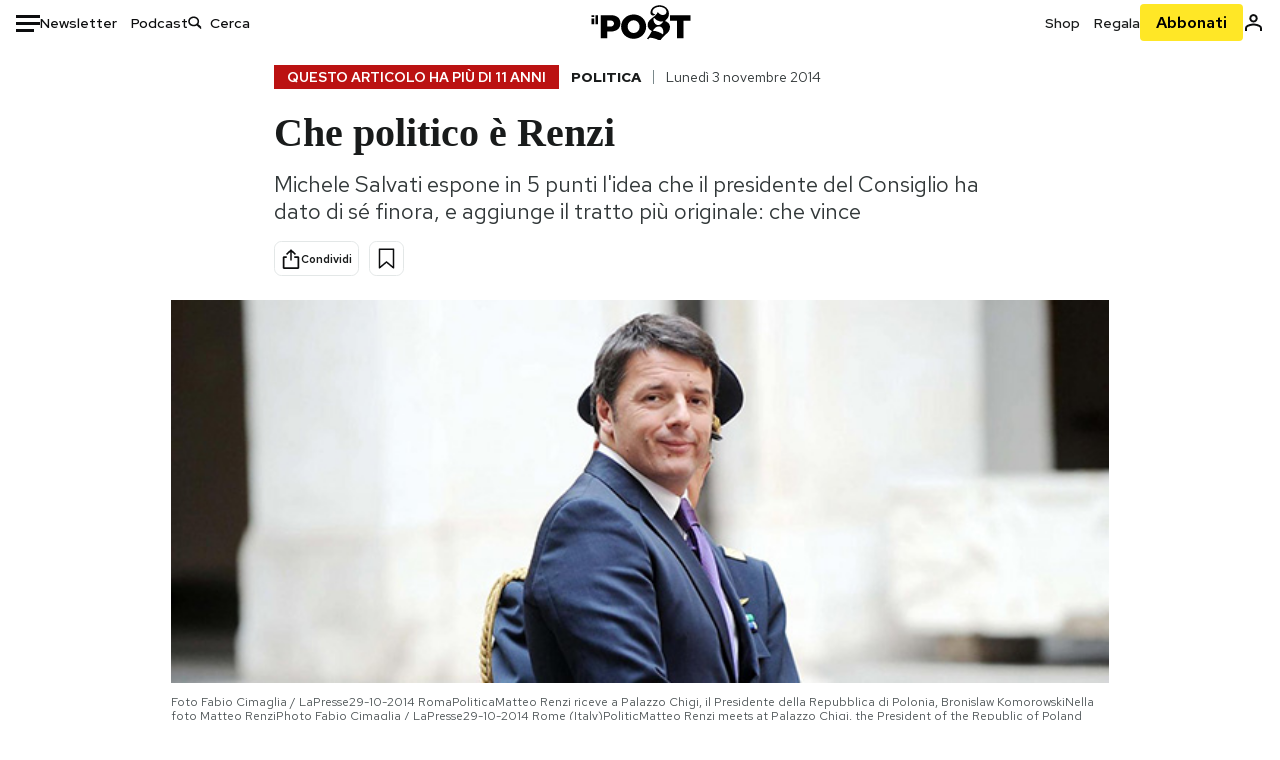

--- FILE ---
content_type: text/html; charset=utf-8
request_url: https://www.ilpost.it/2014/11/03/salvati-renzi/?utm_source=ilpost&utm_medium=leggi_prossimo&utm_campaign=leggi_prossimo
body_size: 25795
content:
<!DOCTYPE html><html lang="it"><head><meta charSet="utf-8"/><meta name="viewport" content="width=device-width"/><link rel="canonical" href="https://www.ilpost.it/2014/11/03/salvati-renzi/"/><title>Che politico è Renzi</title><meta name="description" content="Michele Salvati espone in 5 punti l&#x27;idea che il presidente del Consiglio ha dato di sé finora, e aggiunge il tratto più originale: che vince"/><link rel="shortcut icon" href="https://static-prod.cdnilpost.com/wp-content/uploads/favicon/favicon.ico"/><meta charSet="UTF-8"/><meta http-equiv="X-UA-Compatible" content="IE=Edge,chrome=1"/><meta name="viewport" content="width=device-width, initial-scale=1.0"/><meta name="facebook-domain-verification" content="slsnlbcm4qo9c07qj68ovcdlkbgcni"/><meta name="bitly-verification" content="41976f59b172"/><meta property="fb:admins" content="100006642246117"/><meta property="fb:admins" content="100008255266864"/><meta property="fb:admins" content="100001010538238"/><meta name="msapplication-TileImage" content="https://www.ilpost.it/wp-content/uploads/2017/09/cropped-ilpost-site-icon-270x270.png"/><meta name="robots" content="index, follow, max-image-preview:large, max-snippet:-1, max-video-preview:-1"/><meta property="og:locale" content="it_IT"/><meta property="og:type" content="article"/><meta property="og:title" content="Che politico è Renzi"/><meta property="og:description" content="Michele Salvati espone in 5 punti l&#x27;idea che il presidente del Consiglio ha dato di sé finora, e aggiunge il tratto più originale: che vince"/><meta property="og:url" content="https://www.ilpost.it/2014/11/03/salvati-renzi/"/><meta property="og:site_name" content="Il Post"/><meta property="og:image" content="https://www.ilpost.it/wp-content/uploads/2014/11/renzi.jpg"/><meta property="og:image:width" content="1200"/><meta property="og:image:height" content="600"/><meta property="og:image:type" content="image/jpeg"/><meta name="twitter:card" content="summary_large_image"/><meta name="twitter:creator" content="@ilpost"/><meta name="twitter:site" content="@ilpost"/><meta property="article:publisher" content="https://www.facebook.com/ilpost"/><meta property="article:published_time" content="2014-11-03T10:23:32+01:00"/><link rel="shortcut icon" href="https://static-prod.cdnilpost.com/wp-content/uploads/favicon/favicon.ico"/><link rel="preconnect" href="//connect.facebook.net"/><link rel="apple-touch-icon" href="https://static-prod.cdnilpost.com/wp-content/uploads/favicon/apple-touch-icon.png"/><link rel="apple-touch-icon" sizes="57x57" href="https://static-prod.cdnilpost.com/wp-content/uploads/favicon/apple-touch-icon-57x57.png"/><link rel="apple-touch-icon" sizes="72x72" href="https://static-prod.cdnilpost.com/wp-content/uploads/favicon/apple-touch-icon-72x72.png"/><link rel="apple-touch-icon" sizes="76x76" href="https://static-prod.cdnilpost.com/wp-content/uploads/favicon/apple-touch-icon-76x76.png"/><link rel="apple-touch-icon" sizes="114x114" href="https://static-prod.cdnilpost.com/wp-content/uploads/favicon/apple-touch-icon-114x114.png"/><link rel="apple-touch-icon" sizes="120x120" href="https://static-prod.cdnilpost.com/wp-content/uploads/favicon/apple-touch-icon-120x120.png"/><link rel="apple-touch-icon" sizes="144x144" href="https://static-prod.cdnilpost.com/wp-content/uploads/favicon/apple-touch-icon-144x144.png"/><link rel="apple-touch-icon" sizes="152x152" href="https://static-prod.cdnilpost.com/wp-content/uploads/favicon/apple-touch-icon-152x152.png"/><link rel="apple-touch-icon" sizes="180x180" href="https://static-prod.cdnilpost.com/wp-content/uploads/favicon/apple-touch-icon-180x180.png"/><link rel="profile" href="http://gmpg.org/xfn/11"/><link rel="preconnect" href="https://www.google-analytics.com"/><link rel="preconnect" href="https://www.googletagmanager.com"/><link rel="icon" href="https://www.ilpost.it/wp-content/uploads/2017/09/cropped-ilpost-site-icon-32x32.png?x85328" sizes="32x32"/><link rel="icon" sizes="192x192" href="https://www.ilpost.it/wp-content/uploads/2017/09/cropped-ilpost-site-icon-192x192.png?x85328"/><link rel="apple-touch-icon" href="https://www.ilpost.it/wp-content/uploads/2017/09/cropped-ilpost-site-icon-180x180.png?x85328"/><script type="application/ld+json">{"@context":"https://schema.org","@type":"NewsArticle","headline":"Che politico è Renzi","datePublished":"2014-11-03T10:23:32+02:00","dateModified":"2023-12-15T15:53:27.206349","description":"Michele Salvati espone in 5 punti l'idea che il presidente del Consiglio ha dato di sé finora, e aggiunge il tratto più originale: che vince","inLanguage":"it","mainEntityOfPage":{"@type":"WebPage","@id":"https://www.ilpost.it/2014/11/03/salvati-renzi/"},"image":{"@type":"ImageObject","@id":"https://www.ilpost.it/wp-content/uploads/2014/11/renzi.jpg","width":"800","height":"400"},"author":{"@type":"Person","@id":"Redazione"},"publisher":{"@type":"Organization","url":"https://www.ilpost.it","name":"Il Post","sameAs":"https://it.wikipedia.org/wiki/Il_Post","logo":{"@type":"ImageObject","url":"https://www.ilpost.it/wp-content/uploads/2019/02/26733403_1811817465517366_4401223562549259052_n-1.png"}},"isAccessibleForFree":true}</script><meta name="next-head-count" content="8"/><link rel="dns-prefetch" href="https://static-prod.cdnilpost.com/"/><link rel="preconnect" href="https://static-prod.cdnilpost.com/"/><link rel="preconnect" href="https://fonts.googleapis.com"/><link rel="preconnect" href="https://fonts.gstatic.com" crossorigin="anonymous"/><link href="https://fonts.googleapis.com/css2?family=Noto+Serif:ital,wght@0,100..900;1,100..900&amp;family=Red+Hat+Display:ital,wght@0,300..900;1,300..900&amp;family=Red+Hat+Text:ital,wght@0,300..700;1,300..700&amp;display=swap" rel="stylesheet"/><link rel="dns-prefetch preconnect" href="https://securepubads.g.doubleclick.net"/><link rel="preload" href="https://securepubads.g.doubleclick.net/tag/js/gpt.js" as="script"/><script defer="" type="text/javascript" src="https://static-prod.cdnilpost.com/widgets/eventbrite.js"></script><script async="" type="text/javascript" src="https://platform.twitter.com/widgets.js"></script><script id="theme-script" data-nscript="beforeInteractive">
    (function() {
      function applyTheme(theme) {
        document.documentElement.classList.remove('dark', 'light');
        if (theme === 'dark') {
          document.documentElement.classList.add('dark');
        } else if (theme === 'light') {
          document.documentElement.classList.add('light');
        }
      }
      const storedTheme = localStorage.getItem('theme');
      if (storedTheme !== null) {
        applyTheme(storedTheme);
      } else {
        const systemPrefersDark = window.matchMedia('(prefers-color-scheme: dark)').matches;
        const appliableTheme = "system" === "system"
          ? (systemPrefersDark ? 'dark' : 'light')
          : "system";
        applyTheme(appliableTheme);
        localStorage.setItem('theme', appliableTheme);
      }
    })();
  </script><link rel="preload" href="https://static-prod.ilpost.it/apps/single/_next/static/css/181334c1162c05f6.css" as="style"/><link rel="stylesheet" href="https://static-prod.ilpost.it/apps/single/_next/static/css/181334c1162c05f6.css" data-n-g=""/><link rel="preload" href="https://static-prod.ilpost.it/apps/single/_next/static/css/37183bff765f79c3.css" as="style"/><link rel="stylesheet" href="https://static-prod.ilpost.it/apps/single/_next/static/css/37183bff765f79c3.css" data-n-p=""/><link rel="preload" href="https://static-prod.ilpost.it/apps/single/_next/static/css/07ad0a02c15e667a.css" as="style"/><link rel="stylesheet" href="https://static-prod.ilpost.it/apps/single/_next/static/css/07ad0a02c15e667a.css" data-n-p=""/><noscript data-n-css=""></noscript><script defer="" nomodule="" src="https://static-prod.ilpost.it/apps/single/_next/static/chunks/polyfills-c67a75d1b6f99dc8.js"></script><script defer="" type="text/javascript" src="https://static-prod.cdnilpost.com/libs/manager-common-bi.js" data-nscript="beforeInteractive"></script><script defer="" type="text/javascript" src="https://static-prod.cdnilpost.com/libs/manager-common-app.js" data-nscript="beforeInteractive"></script><script src="https://static-prod.ilpost.it/apps/single/_next/static/chunks/webpack-3d4f25da1d6174eb.js" defer=""></script><script src="https://static-prod.ilpost.it/apps/single/_next/static/chunks/framework-40c9f8ea5f621f1c.js" defer=""></script><script src="https://static-prod.ilpost.it/apps/single/_next/static/chunks/main-702645ef45ac5a95.js" defer=""></script><script src="https://static-prod.ilpost.it/apps/single/_next/static/chunks/pages/_app-65319a2f045b73dd.js" defer=""></script><script src="https://static-prod.ilpost.it/apps/single/_next/static/chunks/e999873e-4a274eed2e0e9543.js" defer=""></script><script src="https://static-prod.ilpost.it/apps/single/_next/static/chunks/27922dfb-753499cac303426a.js" defer=""></script><script src="https://static-prod.ilpost.it/apps/single/_next/static/chunks/5a1939e3-fa3ff1637e255c5c.js" defer=""></script><script src="https://static-prod.ilpost.it/apps/single/_next/static/chunks/aba5b40c-9ae1ef5fa21b4b76.js" defer=""></script><script src="https://static-prod.ilpost.it/apps/single/_next/static/chunks/a29ae703-86839aa0c3dcdb4a.js" defer=""></script><script src="https://static-prod.ilpost.it/apps/single/_next/static/chunks/264-355eff58b234f214.js" defer=""></script><script src="https://static-prod.ilpost.it/apps/single/_next/static/chunks/pages/index-d493b5001598827d.js" defer=""></script><script src="https://static-prod.ilpost.it/apps/single/_next/static/7p_WJXd_zqyPzLaHkOWWf/_buildManifest.js" defer=""></script><script src="https://static-prod.ilpost.it/apps/single/_next/static/7p_WJXd_zqyPzLaHkOWWf/_ssgManifest.js" defer=""></script></head><body class="single content post-822147 mtype-post msubtype-post all category-politica tag-matteo-renzi tag-michele-salvati"><div id="__next"><header class="_site-header_1kqmu_1"><div class="_header-container_1kqmu_20"><div class="row _row-container_1kqmu_37"><div class="col _header-left_1kqmu_50"><div class="_menu-button_1kqmu_75 "><svg xmlns="http://www.w3.org/2000/svg" width="24" height="24" viewBox="0 0 24 24"><path fill="#0c0d0e" d="M24 11v3H0v-3h24Zm-6 7v3H0v-3h18Zm6-14v3H0V4h24Z"></path></svg></div><div class="_header-left-links_1kqmu_59"><a href="/newsletter/" class="_header-left-link_fv8mp_1">Newsletter</a><a href="/podcasts/" class="_header-left-link_fv8mp_1">Podcast</a></div><div class="_header-search_1kqmu_67"><div class="_search-box_1kqmu_67"><form name="" action="/cerca/" class="_search-form_1df8o_1"><button type="submit" class="_search-submit_1df8o_34" aria-label="Cerca"><svg xmlns="http://www.w3.org/2000/svg" width="14" height="13" fill="none" viewBox="0 0 14 13"><path d="m12.9529 11.5688-.3585.32-3.78515-3.37774c-.8367.65778-1.91247 1.06666-3.12768 1.06666C3.09176 9.57772 1 7.71106 1 5.39995c0-2.31112 2.09176-4.17778 4.68157-4.17778 2.5898 0 4.68153 1.86666 4.68153 4.17778 0 1.06666-.45816 2.04444-1.19526 2.79111l3.78506 3.37774Z"></path><path fill="#0c0d0e" d="m12.5944 11.8888-.5178.5802.5178.462.5177-.462-.5177-.5802ZM8.80925 8.51106l.51775-.58018-.48612-.43381-.51221.40268.48058.61131Zm.35859-.32-.55338-.54629-.57451.58197.61015.54449.51774-.58017Zm3.26736 2.79764-.3586.32 1.0355 1.1603.3586-.32-1.0355-1.1603Zm.6769.32L9.327 7.93088 8.29151 9.09123 12.0766 12.469l1.0355-1.1603ZM8.32867 7.89975c-.70356.5531-1.61107.90037-2.6471.90037v1.55518c1.3944 0 2.63842-.47048 3.60827-1.23293l-.96117-1.22262Zm-2.6471.90037c-2.24596 0-3.90397-1.5994-3.90397-3.40017H.2224c0 2.82144 2.52552 4.95535 5.45917 4.95535V8.80012ZM1.7776 5.39995c0-1.80078 1.65801-3.40018 3.90397-3.40018V.444568C2.74792.444568.2224 2.5785.2224 5.39995h1.5552Zm3.90397-3.40018c2.24596 0 3.90397 1.5994 3.90397 3.40018h1.55516c0-2.82145-2.52548-4.955382-5.45913-4.955382V1.99977Zm3.90397 3.40018c0 .8361-.35823 1.62401-.97108 2.24482l1.10676 1.09258c.86138-.87253 1.41948-2.04018 1.41948-3.3374H9.58554ZM8.6501 8.77123l3.7851 3.37777 1.0355-1.1603-3.78511-3.37782L8.6501 8.77123Z"></path></svg></button><input type="text" name="qs" placeholder="Cerca" class="_search-input_1df8o_9" value=""/></form></div></div></div><div class="col _header-center_1kqmu_84"><a href="/" class="_logo_1kqmu_93" aria-label="Il Post"><svg xmlns="http://www.w3.org/2000/svg" width="103" height="35" fill="none" viewBox="0 0 214 76"><path fill="#2a2522" d="M97.4012 59.6176c-1.5931.7261-3.3543 1.0896-5.2845 1.0896-1.9294 0-3.691-.3742-5.2832-1.1253-1.593-.7498-2.9561-1.7532-4.0892-3.0129-1.1348-1.2575-2.0148-2.7084-2.6429-4.3561-.6268-1.6439-.9396-3.3863-.9396-5.2253v-.1459c0-1.839.2999-3.5819.9036-5.2265.6023-1.6447 1.4712-3.0853 2.6047-4.3196 1.1352-1.2347 2.4867-2.2144 4.0548-2.941 1.5677-.7256 3.3174-1.0887 5.2481-1.0887 1.9294 0 3.691.3756 5.284 1.1262 1.5922.7511 2.967 1.7541 4.125 3.0116 1.157 1.2588 2.051 2.7123 2.678 4.3566.627 1.6451.942 3.388.942 5.2273v.1447c0 1.8398-.315 3.5814-.942 5.2253-.627 1.6464-1.496 3.0865-2.605 4.3203-1.111 1.2343-2.4612 2.2145-4.0538 2.9397Zm-16.219 11.7243c3.3199 1.3794 6.9285 2.0698 10.8272 2.0698 3.897 0 7.5056-.6904 10.8256-2.0698 3.321-1.3789 6.209-3.2665 8.662-5.6614 2.454-2.3958 4.367-5.2024 5.739-8.4212 1.371-3.2183 2.058-6.6429 2.058-10.2717v-.1459c0-3.6292-.687-7.0413-2.058-10.2364-1.372-3.1942-3.26-5.9759-5.666-8.3475-2.408-2.3708-5.27-4.2476-8.59-5.6262-3.3199-1.3798-6.9286-2.0689-10.8268-2.0689-3.897 0-7.5061.6891-10.826 2.0689-3.3212 1.3786-6.2078 3.2662-8.6628 5.6615-2.4536 2.3962-4.3667 5.2028-5.7379 8.4224-1.3717 3.2179-2.0569 6.6417-2.0569 10.2721v.1447c0 3.6297.6852 7.0418 2.0569 10.2356 1.3712 3.1937 3.2589 5.978 5.6663 8.3492 2.4052 2.3716 5.269 4.2459 8.5894 5.6248ZM47.2315 45.0853c-1.4262 1.1732-3.3937 1.7596-5.9035 1.7596h-6.6635v-13.284h6.5903c2.5589 0 4.5505.563 5.9767 1.6871 1.4229 1.124 2.1354 2.7649 2.1354 4.9189v.144c0 2.0112-.7125 3.603-2.1354 4.7744Zm-4.8901-23.0942H20.6136v49.9922h14.0509V57.6995h6.9528c3.1375 0 6.0473-.3801 8.7281-1.1423 2.6791-.76 4.9844-1.9035 6.9161-3.4275 1.9309-1.5236 3.4398-3.4043 4.5273-5.6421 1.0857-2.2375 1.6299-4.8329 1.6299-7.7842v-.1437c0-2.7607-.496-5.2362-1.4866-7.427-.9893-2.1896-2.4018-4.036-4.2366-5.535-1.8348-1.5002-4.0563-2.642-6.663-3.4279-2.6067-.7864-5.5041-1.1787-8.6911-1.1787ZM186.161 34.1319h-15.212V21.9911h44.471v12.1408h-15.209v37.8514h-14.05V34.1319ZM6.31675 26.2761H.587891v-4.285H6.31675v4.285Zm0 15.7119H.587891V29.1328H6.31675V41.988Zm2.86443 0H14.91V21.9911H9.18118V41.988Z"></path><path fill="#14b6d1" d="M148.429.565918c5.481 0 10.745 1.928282 14.534 5.353812 3.524 3.1847 5.782 7.65907 5.782 13.09737 0 6.7917-2.933 9.8388-5.426 12.4056-1.14 1.1735-2.201 2.2228-2.719 3.5733 2.816.7018 5.351 2.3119 7.214 4.4867 1.986 2.3192 3.207 5.2772 3.207 8.4561 0 7.7388-3.682 11.1072-8.971 15.8219-3.6 3.209-7.949 7.08-12.275 13.6173-.138.2083-.273.4156-.407.6219-.198-.1544-.392-.2981-.58-.4301-4.251-2.9837-14.867-6.3957-19.859-6.3957-2.371 0-3.612.9484-4.752 2.9197l-.162.2885-3.121-.931c4.081-5.2237 7.861-10.8997 10.769-16.917-2.714-1.4074-5.079-3.1242-6.725-5.3464-1.536-2.0742-2.458-4.5867-2.458-7.7075 0-6.7911 4.354-11.0115 9.371-14.9337l.369-.2865.883-.6793 1.425-1.0868c3.854-2.9448 7.659-5.9653 9.458-10.2652.159-.3802.301-.7653.426-1.1542.247.3306.503.6539.765.9694 2.568 3.0939 5.946 5.7251 9.969 5.7251 2.272 0 4.525-.6243 6.117-1.9913 1.322-1.1354 2.164-2.7906 2.164-5.0017 0-3.261-1.679-5.68339-4.014-7.39643-3.211-2.35624-7.657-3.40072-10.984-3.40072-3.874 0-7.717 1.11069-10.643 3.0501-2.649 1.75569-4.551 4.19485-4.946 7.12065-.231 1.7185.419 3.0888 1.302 4.0578.89.976 2.238 1.2772 3.727 1.2772.412 0 .813-.0231 1.197-.0769-.149.4291-.354.8464-.622 1.2289-1.059 1.5152-2.938 2.242-4.154 2.242-1.911 0-3.209-.731-4.08-1.7318-1.189-1.366-1.565-3.2848-1.533-4.6485.111-4.7497 2.281-8.68312 5.754-11.45955 3.562-2.84756 8.511-4.473032 13.998-4.473032ZM146.886 46.4527c-2.697 0-5.364 1.1485-7.666 2.9063-2.27 1.7331-4.189 4.0637-5.436 6.5263 7.844.2861 15.211 3.5041 21.913 7.775.794-1.3684 1.002-3.0693 1.002-4.6016 0-3.4358-.906-6.8495-2.82-9.2704-1.603-2.027-3.922-3.3356-6.993-3.3356Zm-10.518-18.6415c-.323.2605-.553.6022-.719.9815-.35.7988-.433 1.7584-.433 2.6181 0 3.0199 1.151 6.2814 3.136 8.6771 1.716 2.0704 4.065 3.4969 6.851 3.4969 2.464 0 4.896-1.1718 6.976-2.8735 1.861-1.522 3.445-3.475 4.52-5.45-1.377.5-2.958.7224-4.44.7224-5.943 0-11.899-3.7955-15.891-8.1725Z"></path></svg></a></div><div class="col _header-right_1kqmu_108"><div class="col-xs-5 _header-right-links_1kqmu_116"><a href="https://abbonati.ilpost.it/negozio/" class="_header-right-link_1b8c4_1" id="link_shop_header">Shop</a><a href="https://abbonati.ilpost.it/regala-il-post/" class="_header-right-link_1b8c4_1" id="link_regalo_header">Regala</a></div><div class="col-xs-3 _subscribe-button-container_1kqmu_131"><a href="https://abbonati.ilpost.it" id="button_abbonamento_header" data-ga="click" data-ga-event="button_abbonamento" class="_subscribe-button_19e5e_1" aria-label="Abbonati al Post">Abbonati</a></div><div class="col-xs-1 _user-status_1kqmu_139"><a href="" rel="nofollow" id="icon_login_header" aria-label="Accedi"><svg xmlns="http://www.w3.org/2000/svg" width="21" height="21" viewBox="0 0 24 24"><path fill="#0c0d0e" d="M21.6 17.9997v3.6h-2.28v-3.6c0-.72-3.72-2.52-7.32-2.52-3.59998 0-7.31998 1.8-7.31998 2.52v3.6h-2.28v-3.6c0-3.24 6.36001-4.8 9.59998-4.8 3.24 0 9.6 1.56 9.6 4.8Z"></path><path fill="#0c0d0e" d="M12 4.6799c1.44 0 2.52 1.08 2.52 2.52s-1.08 2.52-2.52 2.52-2.51999-1.08-2.51999-2.52S10.56 4.6799 12 4.6799Zm0-2.28c-2.63999 0-4.79999 2.16-4.79999 4.8 0 2.64 2.16 4.8 4.79999 4.8 2.64 0 4.8-2.16 4.8-4.8 0-2.64-2.16-4.8-4.8-4.8Z"></path></svg></a></div></div></div><nav class="_main-menu_1s4c7_1 "><ul><li class="_sidebar-search_1s4c7_37"><form name="" action="https://ilpost.it/cerca/" class="_search-form_1e0mi_1"><input type="text" name="qs" placeholder="Cerca" class="_search-input_1e0mi_6 _old-version_1e0mi_20" value=""/><button type="submit" class="_search-submit_1e0mi_30" aria-label="Cerca"><svg xmlns="http://www.w3.org/2000/svg" width="20" height="18" fill="none" viewBox="0 0 14 13"><path d="m12.9529 11.5688-.3585.32-3.78515-3.37774c-.8367.65778-1.91247 1.06666-3.12768 1.06666C3.09176 9.57772 1 7.71106 1 5.39995c0-2.31112 2.09176-4.17778 4.68157-4.17778 2.5898 0 4.68153 1.86666 4.68153 4.17778 0 1.06666-.45816 2.04444-1.19526 2.79111l3.78506 3.37774Z"></path><path fill="#0c0d0e" d="m12.5944 11.8888-.5178.5802.5178.462.5177-.462-.5177-.5802ZM8.80925 8.51106l.51775-.58018-.48612-.43381-.51221.40268.48058.61131Zm.35859-.32-.55338-.54629-.57451.58197.61015.54449.51774-.58017Zm3.26736 2.79764-.3586.32 1.0355 1.1603.3586-.32-1.0355-1.1603Zm.6769.32L9.327 7.93088 8.29151 9.09123 12.0766 12.469l1.0355-1.1603ZM8.32867 7.89975c-.70356.5531-1.61107.90037-2.6471.90037v1.55518c1.3944 0 2.63842-.47048 3.60827-1.23293l-.96117-1.22262Zm-2.6471.90037c-2.24596 0-3.90397-1.5994-3.90397-3.40017H.2224c0 2.82144 2.52552 4.95535 5.45917 4.95535V8.80012ZM1.7776 5.39995c0-1.80078 1.65801-3.40018 3.90397-3.40018V.444568C2.74792.444568.2224 2.5785.2224 5.39995h1.5552Zm3.90397-3.40018c2.24596 0 3.90397 1.5994 3.90397 3.40018h1.55516c0-2.82145-2.52548-4.955382-5.45913-4.955382V1.99977Zm3.90397 3.40018c0 .8361-.35823 1.62401-.97108 2.24482l1.10676 1.09258c.86138-.87253 1.41948-2.04018 1.41948-3.3374H9.58554ZM8.6501 8.77123l3.7851 3.37777 1.0355-1.1603-3.78511-3.37782L8.6501 8.77123Z"></path></svg></button></form></li><li class="_menu-section-header_1s4c7_41"><a href="https://www.ilpost.it"><svg xmlns="http://www.w3.org/2000/svg" width="21" height="21" fill="none" viewBox="0 0 24 24"><path fill="#0c0d0e" d="M12 1C5.95 1 1 5.95 1 12s4.95 11 11 11 11-4.95 11-11S18.05 1 12 1Zm-1.1 19.69C6.61 20.14 3.2 16.4 3.2 12c0-.66.11-1.32.22-1.98L8.7 15.3v1.1c0 1.21.99 2.2 2.2 2.2v2.09Zm7.59-2.75c-.33-.88-1.1-1.54-2.09-1.54h-1.1v-3.3c0-.66-.44-1.1-1.1-1.1H7.6V9.8h2.2c.66 0 1.1-.44 1.1-1.1V6.5h2.2c1.21 0 2.2-.99 2.2-2.2v-.44c3.19 1.32 5.5 4.51 5.5 8.14 0 2.31-.88 4.4-2.31 5.94Z"></path></svg>Home</a><ul class="_home-menu_d9ck1_1"><li class="_second-level-menu_d9ck1_10"><a href="https://www.ilpost.it/italia/" class="_menu-item_1gx6z_1 ">Italia</a></li><li class="_second-level-menu_d9ck1_10"><a href="https://www.ilpost.it/mondo/" class="_menu-item_1gx6z_1 ">Mondo</a></li><li class="_second-level-menu_d9ck1_10"><a href="https://www.ilpost.it/politica/" class="_menu-item_1gx6z_1 ">Politica</a></li><li class="_second-level-menu_d9ck1_10"><a href="https://www.ilpost.it/tecnologia/" class="_menu-item_1gx6z_1 ">Tecnologia</a></li><li class="_second-level-menu_d9ck1_10"><a href="https://www.ilpost.it/internet/" class="_menu-item_1gx6z_1 ">Internet</a></li><li class="_second-level-menu_d9ck1_10"><a href="https://www.ilpost.it/scienza/" class="_menu-item_1gx6z_1 ">Scienza</a></li><li class="_second-level-menu_d9ck1_10"><a href="https://www.ilpost.it/cultura/" class="_menu-item_1gx6z_1 ">Cultura</a></li><li class="_second-level-menu_d9ck1_10"><a href="https://www.ilpost.it/economia/" class="_menu-item_1gx6z_1 ">Economia</a></li><li class="_second-level-menu_d9ck1_10"><a href="https://www.ilpost.it/sport/" class="_menu-item_1gx6z_1 ">Sport</a></li><li class="_second-level-menu_d9ck1_10"><a href="https://www.ilpost.it/moda/" class="_menu-item_1gx6z_1 ">Moda</a></li><li class="_second-level-menu_d9ck1_10"><a href="https://www.ilpost.it/libri/" class="_menu-item_1gx6z_1 ">Libri</a></li><li class="_second-level-menu_d9ck1_10"><a href="https://www.ilpost.it/consumismi/" class="_menu-item_1gx6z_1 ">Consumismi</a></li><li class="_second-level-menu_d9ck1_10"><a href="https://www.ilpost.it/storie-idee/" class="_menu-item_1gx6z_1 ">Storie/Idee</a></li><li class="_second-level-menu_d9ck1_10"><a href="https://www.ilpost.it/ok-boomer/" class="_menu-item_1gx6z_1 ">Ok Boomer!</a></li><li class="_second-level-menu_d9ck1_10"><a href="https://www.ilpost.it/media/" class="_menu-item_1gx6z_1 ">Media</a></li><li class="_second-level-menu_d9ck1_10"><a href="https://www.ilpost.it/europa/" class="_menu-item_1gx6z_1 ">Europa</a></li><li class="_second-level-menu_d9ck1_10"><a href="https://www.ilpost.it/altrecose/" class="_menu-item_1gx6z_1 ">Altrecose</a></li></ul><ul id="menu-navi-main" class="menu"></ul></li><li class="_menu-section-header_1s4c7_41"><a href="https://www.ilpost.it/podcasts/"><svg xmlns="http://www.w3.org/2000/svg" width="21" height="21" viewBox="0 0 24 24"><path fill="#0c0d0e" d="M12.5 14.8947c2.0643 0 3.6429-1.5052 3.6429-3.4736V4.47368C16.1429 2.50526 14.5643 1 12.5 1c-2.0643 0-3.64286 1.50526-3.64286 3.47368v6.94742c0 1.9684 1.57856 3.4736 3.64286 3.4736Zm0 2.4316c-3.4 0-6.43571-2.4316-6.43571-5.9052H4c0 3.9368 3.27857 7.1789 7.2857 7.7578V23h2.4286v-3.8211C17.7214 18.6 21 15.3579 21 11.4211h-2.0643c0 3.4736-3.0357 5.9052-6.4357 5.9052Z"></path></svg>Podcast</a></li><li class="_menu-section-header_1s4c7_41"><a href="https://www.ilpost.it/newsletter"><svg xmlns="http://www.w3.org/2000/svg" width="21" height="21" viewBox="0 0 24 24"><path fill="#0c0d0e" d="M20 3.5c1.6569 0 3 1.34315 3 3v11c0 1.6569-1.3431 3-3 3H4c-1.65685 0-3-1.3431-3-3v-11c0-1.65685 1.34315-3 3-3h16Zm0 2H4c-.3423 0-.64444.17199-.8247.43427l8.827 5.39473 8.8496-5.35305C20.6758 5.69036 20.3601 5.5 20 5.5Zm1 2.7239-8.4824 5.1317c-.3196.1934-.7204.1925-1.0391-.0024L3 8.17114V17.5c0 .5523.44772 1 1 1h16c.5523 0 1-.4477 1-1V8.2239Z"></path></svg>Newsletter</a></li><li class="_menu-section-header_1s4c7_41"><a href="https://www.ilpost.it/preferiti/"><svg xmlns="http://www.w3.org/2000/svg" width="21" height="21" viewBox="0 0 24 24"><path fill="#0c0d0e" d="M20 2.9918C20 1.8975 19.096 1 17.9932 1H6.00685C4.90117 1 4 1.88821 4 2.9918v18.9006l.00525.108c.07281.7453.89033 1.2597 1.61797.7872L12 18.647l6.3768 4.1406c.7289.4734 1.6232-.0757 1.6232-.8952V2.9918Zm-2.0057.00858c.0021.00093.0057.00252.0057-.00858V20.159l-5.4554-3.5431L12 16.2622l-.5446.3537L6 20.158V2.99603C6.00012 2.9996 6.00107 3 6.00685 3H17.9932c.0002 0 .0006.00017.0011.00038ZM6 2.99603V2.9918c0 .00063 0 .00121-.00001.00175-.00001.00096-.00001.00178.00001.00248Z"></path></svg>I miei preferiti</a></li><li class="_menu-section-header_1s4c7_41"><a href="https://www.ilpost.it/negozio/"><svg xmlns="http://www.w3.org/2000/svg" width="21" height="21" viewBox="0 0 24 24"><path fill="#0c0d0e" fill-rule="evenodd" d="M16.9671 5.78939C17.0064 3.1706 14.7725 1.03656 12.0136 1c-2.78535.03656-5.01918 2.1706-4.97976 4.80435l-.00003 1.19556H2.5V18.7568c0 1.7911 1.45199 3.2431 3.2431 3.2431h12.5138c1.7911 0 3.2431-1.452 3.2431-3.2431V6.99991h-4.5329V5.78939Zm-2 3.21052v1.63159c0 .5523.4477 1 1 1 .5522 0 1-.4477 1-1V8.99991H19.5v9.75689c0 .6866-.5566 1.2431-1.2431 1.2431H5.7431l-.1271-.0064c-.62684-.0637-1.116-.5931-1.116-1.2367V8.99991h2.53377l-.00004 1.63159c0 .5523.44772 1 1 1 .55229 0 1-.4477 1-1V8.99991h5.93337Zm0-2 .0001-1.22549c.0223-1.49355-1.2952-2.75227-2.9536-2.7746-1.6848.02233-3.00234 1.28105-2.97987 2.78957v1.21052h5.93337Z" clip-rule="evenodd"></path></svg>Shop</a></li><li class="_menu-section-header_1s4c7_41"><a href="https://www.ilpost.it/calendario/"><svg width="20px" height="19px" viewBox="0 0 20 19" version="1.1" xmlns="http://www.w3.org/2000/svg"><g id="Page-1" stroke="none" stroke-width="1" fill="none" fill-rule="evenodd"><g id="Artboard" transform="translate(-72, -789)" fill="#0c0d0e" fill-rule="nonzero"><g id="ICN-Calendar-Outline" transform="translate(73, 790)"><path d="M12.375,-1 C12.9272847,-1 13.375,-0.55228475 13.375,0 L13.375,1 L15.75,1 C17.5086787,1 19,2.24275204 19,3.875 L19,15.125 C19,16.7572691 17.5086885,18 15.75,18 L2.25,18 C0.491283167,18 -1,16.7572774 -1,15.125 L-1,3.875 C-1,2.24274373 0.491293054,1 2.25,1 L4.625,1 L4.625,0 C4.625,-0.55228475 5.07271525,-1 5.625,-1 C6.17728475,-1 6.625,-0.55228475 6.625,0 L6.625,1 L11.375,1 L11.375,0 C11.375,-0.55228475 11.8227153,-1 12.375,-1 Z M17,9 L1,9 L1,15.125 C1,15.5638275 1.52341266,16 2.25,16 L15.75,16 C16.4765633,16 17,15.5638128 17,15.125 L17,9 Z M11.375,3 L6.625,3 L6.625,4 C6.625,4.55228475 6.17728475,5 5.625,5 C5.07271525,5 4.625,4.55228475 4.625,4 L4.625,3 L2.25,3 C1.52342608,3 1,3.43618824 1,3.875 L1,7 L17,7 L17,3.875 C17,3.43620295 16.4765498,3 15.75,3 L13.375,3 L13.375,4 C13.375,4.55228475 12.9272847,5 12.375,5 C11.8227153,5 11.375,4.55228475 11.375,4 L11.375,3 Z"></path></g></g></g></svg>Calendario</a></li><li class="_menu-section-header_1s4c7_41"><a href=""><svg xmlns="http://www.w3.org/2000/svg" width="21" height="21" viewBox="0 0 24 24"><path fill="#0c0d0e" d="M21.6 17.9997v3.6h-2.28v-3.6c0-.72-3.72-2.52-7.32-2.52-3.59998 0-7.31998 1.8-7.31998 2.52v3.6h-2.28v-3.6c0-3.24 6.36001-4.8 9.59998-4.8 3.24 0 9.6 1.56 9.6 4.8Z"></path><path fill="#0c0d0e" d="M12 4.6799c1.44 0 2.52 1.08 2.52 2.52s-1.08 2.52-2.52 2.52-2.51999-1.08-2.51999-2.52S10.56 4.6799 12 4.6799Zm0-2.28c-2.63999 0-4.79999 2.16-4.79999 4.8 0 2.64 2.16 4.8 4.79999 4.8 2.64 0 4.8-2.16 4.8-4.8 0-2.64-2.16-4.8-4.8-4.8Z"></path></svg>Area Personale</a><ul><li><a href="">Entra</a></li></ul></li></ul></nav></div></header><script type="text/javascript">window._ilpost_datalayer =  {"pageMainCategory":"Politica","pageType":"articolo","pageTitle":"Che politico è Renzi","pageMtype":"post","pageMsubType":"post","pageCategory":["politica"],"pageAttributes":["matteo-renzi","michele-salvati"],"postID":822147,"adult":"0","brand":"ilpost","channel":"Politica","bs-channel":"Politica","isApp":"0"};</script><script type="text/javascript">var __CONTEXT__ =  {"pageMainCategory":"Politica","pageType":"articolo","pageTitle":"Che politico è Renzi","pageMtype":"post","pageMsubType":"post","pageCategory":["politica"],"pageAttributes":["matteo-renzi","michele-salvati"],"postID":822147,"adult":"0","brand":"ilpost","channel":"Politica","bs-channel":"Politica","isApp":"0"};</script><div data-id="interstitial@desktop@ros" data-format="interstitial" data-device="desktop" data-section="ros" data-ilpostadv-hb="true" data-is-app="false" class="adv-hb_ilpost-adv-hb__eFyXJ undefined "><script type="text/ad-init" data-ad--id="interstitial@desktop@ros" data-ad="true" data-ad--source="ilpost.it" data-ad--format="interstitial" data-ad--device="desktop" data-ad--section="ros" data-ad--size-fluid="true" data-ad--render--async-html="true" data--context="true" data--channel="Politica" data--visibility="anonymous"></script></div><div data-id="interstitial@mobile@ros" data-format="interstitial" data-device="mobile" data-section="ros" data-ilpostadv-hb="true" data-is-app="false" class="adv-hb_ilpost-adv-hb__eFyXJ undefined "><script type="text/ad-init" data-ad--id="interstitial@mobile@ros" data-ad="true" data-ad--source="ilpost.it" data-ad--format="interstitial" data-ad--device="mobile" data-ad--section="ros" data-ad--size-fluid="true" data-ad--render--async-html="true" data--context="false" data--channel="Politica" data--visibility="anonymous"></script></div><div data-id="skin@mobile@ros" data-format="skin" data-device="mobile" data-section="ros" data-ilpostadv-hb="true" data-is-app="false" data-refresh-in-gallery="true" class="adv-hb_ilpost-adv-hb__eFyXJ adv-hb_ilpost-adv-hb-skin__20Xn_ "><script type="text/ad-init" data-ad--id="skin@mobile@ros" data-ad="true" data-ad--source="ilpost.it" data-ad--format="skin" data-ad--device="mobile" data-ad--section="ros" data-ad--size-fluid="true" data-ad--size="1x1" data-ad--render--async-html="true" data--context="false" data--channel="Politica" data--visibility="anonymous"></script></div><div data-id="skin@desktop@ros" data-format="skin" data-device="desktop" data-section="ros" data-ilpostadv-hb="true" data-is-app="false" data-refresh-in-gallery="true" class="adv-hb_ilpost-adv-hb__eFyXJ adv-hb_ilpost-adv-hb-skin__20Xn_ "><script type="text/ad-init" data-ad--id="skin@desktop@ros" data-ad="true" data-ad--source="ilpost.it" data-ad--format="skin" data-ad--device="desktop" data-ad--section="ros" data-ad--size-fluid="true" data-ad--render--async-html="true" data--context="false" data--channel="Politica" data--visibility="anonymous"></script></div><div id="mapp_header_box" class="adv-mapp_mapp__sXmhC widget widget_mapp_widget"></div><div id="ilpost_gam_header_box" class="adv_gam adv-gam_adv_ilpost__kDvYt"></div><div id="main"><script type="text/javascript">var ilpostnew = {"post_id":822147,"ajax_url":"https://www.ilpost.it/wp-admin/admin-ajax.php","login_url":"/wp-login.php?redirect_to=https://www.ilpost.it/2014/11/03/salvati-renzi/","advProvider":"citynews","postCommentStatus":"close"};</script><main class="container  " id="index_main-content__nZYrw"><div class="row index_row-wrap__aFB00"><div class="col col-xl-12 index_col-wrap__uWeUs"><div><div class="_breadcrumbs_1x3k7_1  false"><ul class="_breadcrumbs__container_1x3k7_8"><li class="_breadcrumbs__category_1x3k7_57" style="--bgColor:transparent;--txtColor:var(--Greyscale-Text-Body)"><a href="/politica/" class="">Politica</a></li><li class="_breadcrumbs__time_1x3k7_82">Lunedì 3 novembre 2014</li></ul></div></div><article><div class="index_main-content__header__WktGW "><h1 class="index_std_lyt_ttl__ikjc6 ">Che politico è Renzi</h1><h2>Michele Salvati espone in 5 punti l&#x27;idea che il presidente del Consiglio ha dato di sé finora, e aggiunge il tratto più originale: che vince</h2><div class="index_actions__HLCgE "><div class="_share_jffck_1"><div class="_ilPostShare_jffck_12"><button class="_sharebutton_jffck_22"><svg xmlns="http://www.w3.org/2000/svg" width="20" height="20" fill="none" viewBox="0 0 14 14"><path fill="#0c0d0e" d="M4.08342 5.04004H2.33341c-.64433 0-1.16666.50144-1.16666 1.12V12.88c0 .6186.52233 1.12 1.16666 1.12h9.33329c.6444 0 1.1667-.5014 1.1667-1.12V6.16004c0-.61856-.5223-1.12-1.1667-1.12H9.33341v1.232h2.21669V12.768H2.45008V6.27204h1.63334v-1.232Z"></path><path fill="#0c0d0e" d="M4.31667 4.20003 3.5 3.41603 7 .0560303 10.5 3.41603l-.81667.784-2.1-2.016v5.936H6.41667v-5.936l-2.1 2.016Z"></path></svg><div class="_shareExtendedText_jffck_37"> <!-- -->Condividi</div></button><ul class=""><li><button class="_close_jffck_133"></button> <span>Condividi</span></li><li><a class="_link_jffck_152 undefined" href="#"><svg width="24" height="24" viewBox="0 0 743 743" xmlns="http://www.w3.org/2000/svg" xmlns:xlink="http://www.w3.org/1999/xlink"><defs><path d="M164.045 0C73.445 0 0 73.445 0 164.045v414.939c0 90.6 73.445 164.045 164.045 164.045h414.939c90.6 0 164.045-73.445 164.045-164.045V164.045C743.029 73.445 669.584 0 578.984 0H164.045Z" id="b"></path></defs><g fill="none" fill-rule="evenodd"><use fill="var(--Greyscale-Text-Body)" xlink:href="#b"></use><path d="m519.845 242.925 59.006 1.534V137.078l-87.442-3.068c-82.178 0-148.797 66.618-148.797 148.797v95.11H241.367V492.97h101.245v250.059h127.324v-250.06h90.506l18.409-115.051H469.936v-85.084c0-27.564 22.345-49.91 49.909-49.91" fill="var(--Greyscale-Surface-Default)"></path></g></svg><span>Facebook</span></a></li><li><a class="_link_jffck_152 undefined" href="#"><svg width="24" height="24" viewBox="0 0 512 512" xmlns="http://www.w3.org/2000/svg"><g fill="var(--Greyscale-Text-Body)"><path d="M110.34 26.45c3.87-.38 7.77-.46 11.66-.45 90.33.01 180.67-.02 271 .01 23.64 0 47.05 9.53 64.03 25.95 18.18 17.21 28.97 41.96 28.95 67.03.04 83.67.01 167.34.02 251.01-.15 16.93 1.25 34.34-4.36 50.65-11.31 37.14-47.71 64.85-86.62 65.29-92.68.1-185.37.1-278.04 0-41.16-.43-79.29-31.5-88.39-71.57-3.36-12.86-2.49-26.23-2.59-39.38.01-85.33-.02-170.67.01-256 .02-20.54 7.19-40.95 19.91-57.06 15.5-19.9 39.28-33.14 64.42-35.48m-36.2 68.69c49.09 61.3 98.35 122.46 147.37 183.8-36.77 46.04-73.76 91.9-110.55 137.92 10.63.01 21.27.01 31.91 0 31.77-39.15 62.98-78.78 94.84-117.86 31.49 39.3 63 78.58 94.55 117.83 35.2.08 70.4.04 105.61.02-49.08-61.3-98.33-122.46-147.37-183.78 36.75-46.05 73.76-91.9 110.55-137.92-10.64-.03-21.28-.02-31.91-.01-31.75 39.17-63.01 78.75-94.81 117.87-31.51-39.29-63-78.6-94.58-117.84-35.2-.08-70.4-.03-105.61-.03Z"></path><path d="M126.28 120.15c13.83-.02 27.65-.05 41.47.02 72.7 90.52 145.37 181.07 217.97 271.67-13.82.04-27.64.06-41.46-.01-72.7-90.53-145.37-181.08-217.98-271.68Z"></path></g><path fill="var(--Greyscale-Surface-Default)" d="M74.14 95.14c35.21 0 70.41-.05 105.61.03 31.58 39.24 63.07 78.55 94.58 117.84 31.8-39.12 63.06-78.7 94.81-117.87 10.63-.01 21.27-.02 31.91.01-36.79 46.02-73.8 91.87-110.55 137.92 49.04 61.32 98.29 122.48 147.37 183.78-35.21.02-70.41.06-105.61-.02A97425.52 97425.52 0 0 1 237.71 299c-31.86 39.08-63.07 78.71-94.84 117.86-10.64.01-21.28.01-31.91 0 36.79-46.02 73.78-91.88 110.55-137.92-49.02-61.34-98.28-122.5-147.37-183.8m52.14 25.01c72.61 90.6 145.28 181.15 217.98 271.68 13.82.07 27.64.05 41.46.01-72.6-90.6-145.27-181.15-217.97-271.67-13.82-.07-27.64-.04-41.47-.02Z"></path></svg><span>X (Twitter)</span></a></li><li><a class="_link_jffck_152 undefined" href="mailto:?subject=&amp;body=&quot;Che%20politico%20%C3%A8%20Renzi%20https%3A%2F%2Fwww.ilpost.it%2F2014%2F11%2F03%2Fsalvati-renzi%2F%3Futm_medium%3Dsocial%26utm_source%3Demail%26utm_campaign%3Dshare" rel="noreferrer" target="_blank"><svg width="24" height="24" viewBox="0 0 751 751" xmlns="http://www.w3.org/2000/svg" xmlns:xlink="http://www.w3.org/1999/xlink"><defs><path id="a" d="M174.441 0C78.1 0 0 78.1 0 174.441V576.21c0 96.341 78.1 174.441 174.441 174.441H576.21c96.341 0 174.441-78.1 174.441-174.441V174.441C750.651 78.1 672.551 0 576.21 0H174.441Z"></path></defs><g fill="none" fill-rule="evenodd"><use xlink:href="#a" fill="url(#b)"></use><use xlink:href="#a" fill="var(--Greyscale-Text-Body)"></use><path fill="var(--Greyscale-Surface-Default)" d="M551.205 179C589.132 179 620 209.171 620 246.245v258.536C620 541.855 589.132 572 551.205 572h-353.41C159.868 572 129 541.855 129 504.78V246.246C129 209.171 159.868 179 197.795 179h353.41Zm19.508 113.482L388.6 416.837c-8.414 5.766-19.794 5.766-28.183 0L178.251 292.482l.025 212.31c0 10.444 8.772 18.95 19.54 18.95H551.2c10.767 0 19.539-8.506 19.539-18.95l-.026-212.31Zm-19.523-65.21H197.805c-6.521 0-12.71 3.308-16.316 8.608l193.008 131.75 192.984-131.75c-3.606-5.3-9.77-8.609-16.291-8.609Z"></path></g></svg><span>Email</span></a></li><li><a class="_link_jffck_152 undefined" href="https://wa.me/?text=Che%20politico%20%C3%A8%20Renzi - https://www.ilpost.it/2014/11/03/salvati-renzi/"><svg width="24" height="24" viewBox="0 0 751 751" xmlns="http://www.w3.org/2000/svg" xmlns:xlink="http://www.w3.org/1999/xlink"><defs><path id="a" d="M174.441 0C78.1 0 0 78.1 0 174.441V576.21c0 96.341 78.1 174.441 174.441 174.441H576.21c96.341 0 174.441-78.1 174.441-174.441V174.441C750.651 78.1 672.551 0 576.21 0H174.441Z"></path></defs><g fill="none" fill-rule="evenodd"><use xlink:href="#a" fill="url(#b)"></use><use xlink:href="#a" fill="var(--Greyscale-Text-Body)"></use><g fill="var(--Greyscale-Surface-Default)"><path d="M202.949 494.995c-25.404-36.109-40.32-80.13-40.32-127.634 0-122.647 99.425-222.072 222.07-222.072 122.648 0 222.073 99.425 222.073 222.072 0 122.646-99.425 222.071-222.072 222.071-44.432 0-85.816-13.049-120.53-35.524l-85 22.507 23.779-81.42Zm53.718 108.551c38.06 20.675 81.675 32.42 128.033 32.42 148.346 0 268.605-120.259 268.605-268.605S533.045 98.756 384.7 98.756c-148.346 0-268.604 120.26-268.604 268.605 0 49.313 13.289 95.523 36.48 135.243l-36.48 137.247 140.57-36.305Z"></path><path d="M519.3 439.792a20.035 20.035 0 0 0-13.327-16.83l-54.97-19.172a14.54 14.54 0 0 0-15.401 3.79l-5.31 5.646c-8.766 9.323-22.056 13.05-34.308 9.355-10.567-3.188-23.685-9.714-38.21-22.806-14.523-13.092-22.371-25.465-26.634-35.646-4.943-11.804-2.61-25.41 5.757-35.093l5.065-5.864a14.536 14.536 0 0 0 2.179-15.71l-24.754-52.694a20.035 20.035 0 0 0-18.117-11.515c-17.592-.014-34.95 14.376-43.194 35.808-8.274 21.51-18.296 79.854 67.123 156.853 85.418 76.998 142.412 60.996 162.952 50.543 20.465-10.416 32.983-29.17 31.15-46.665"></path></g></g></svg><span>Whatsapp</span></a></li><li><a class="_link_jffck_152  undefined" rel="noreferrer" target="_blank" href="https://abbonati.ilpost.it/regala-il-post/?utm_source=ilpost&amp;utm_medium=articolo&amp;utm_campaign=share"><svg xmlns="http://www.w3.org/2000/svg" width="24" height="24" viewBox="0 0 24 24" fill="none"><path d="M11.9973 5.83172V18.9911M5.74219 11.6428H18.2631M8.73567 2.23138C10.0163 1.4884 10.7557 2.7754 10.7557 2.7754L11.7415 4.49123C11.7415 4.49123 12.4808 5.72812 11.2002 6.4711C9.91965 7.21407 9.1803 5.9272 9.1803 5.9272L8.19451 4.26135C8.19451 4.26135 7.45509 2.97435 8.73567 2.23138ZM15.1641 2.23099C13.8835 1.48802 13.1441 2.77502 13.1441 2.77502L12.1583 4.49084C12.1583 4.49084 11.4189 5.72774 12.6995 6.47071C13.9801 7.21368 14.7194 5.92682 14.7194 5.92682L15.7052 4.26096C15.7052 4.26096 16.4447 2.97396 15.1641 2.23099Z" stroke="#0ec8e3" stroke-width="1.5" stroke-linejoin="round"></path><path d="M4 6.73047V5.98047C3.58579 5.98047 3.25 6.31626 3.25 6.73047H4ZM20 6.73047L20.75 6.73047C20.75 6.53156 20.671 6.34079 20.5303 6.20014C20.3897 6.05949 20.1989 5.98047 20 5.98047V6.73047ZM19 19.7305V20.4805C19.1989 20.4805 19.3897 20.4015 19.5303 20.2608C19.671 20.1201 19.75 19.9294 19.75 19.7305L19 19.7305ZM5.00003 19.7305L4.25003 19.7305C4.25003 20.1447 4.58582 20.4805 5.00003 20.4805V19.7305ZM4 11.6395H3.25C3.25 12.0537 3.58579 12.3895 4 12.3895V11.6395ZM5 11.6395L5.75 11.6395L5.75 10.8895H5V11.6395ZM20 11.6395V12.3895C20.4142 12.3895 20.75 12.0537 20.75 11.6395L20 11.6395ZM19 11.6395V10.8895H18.25L18.25 11.6395L19 11.6395ZM19 18.9805H5.00003V20.4805H19V18.9805ZM4.75 11.6395V6.73047H3.25V11.6395H4.75ZM5.75003 19.7305L5.75 11.6395L4.25 11.6395L4.25003 19.7305L5.75003 19.7305ZM5 10.8895H4V12.3895H5V10.8895ZM19.25 6.73046L19.25 11.6395L20.75 11.6395L20.75 6.73047L19.25 6.73046ZM20 10.8895H19V12.3895H20V10.8895ZM18.25 11.6395L18.25 19.7305L19.75 19.7305L19.75 11.6395L18.25 11.6395ZM12.7449 7.48047H20V5.98047H12.7449V7.48047ZM4 7.48047H11.2511V5.98047H4V7.48047Z" fill="var(--Greyscale-Text-Body)"></path></svg><span>Regala il Post</span></a></li></ul></div></div><div class="_saved_1hbvv_1"><div class="_ilpost_saved_1hbvv_1 false"><button class="" disabled="" aria-label="Aggiungi ai preferiti"><svg width="21" height="21" viewBox="0 0 14 18" fill="none" xmlns="http://www.w3.org/2000/svg"><path d="M1 17V1H13V17L7 12L1 17Z" stroke="#0c0d0e" stroke-width="1.3" stroke-linejoin="round"></path></svg></button></div></div></div></div><div class="index_main-content__image__DtJf_"><figure><img src="https://www.ilpost.it/wp-content/uploads/2014/11/renzi.jpg" alt="Foto Fabio Cimaglia / LaPresse29-10-2014 RomaPoliticaMatteo Renzi riceve a Palazzo Chigi, il Presidente della Repubblica di Polonia, Bronislaw KomorowskiNella foto Matteo RenziPhoto Fabio Cimaglia / LaPresse29-10-2014 Rome (Italy)PoliticMatteo Renzi meets at Palazzo Chigi, the President of the Republic of Poland Bronislaw KomorowskiIn the photo Matteo Renzi"/><figcaption>Foto Fabio Cimaglia / LaPresse29-10-2014 RomaPoliticaMatteo Renzi riceve a Palazzo Chigi, il Presidente della Repubblica di Polonia, Bronislaw KomorowskiNella foto Matteo RenziPhoto Fabio Cimaglia / LaPresse29-10-2014 Rome (Italy)PoliticMatteo Renzi meets at Palazzo Chigi, the President of the Republic of Poland Bronislaw KomorowskiIn the photo Matteo Renzi</figcaption></figure></div><div class="contenuto all " id="singleBody"><p><a href="http://it.wikipedia.org/wiki/Michele_Salvati">Michele Salvati</a>, politologo ed esperto delle vicende del Partito Democratico – del cui progetto fu uno degli ispiratori – analizza oggi sul <em>Corriere della Sera</em> la figura politica di Matteo Renzi dopo i suoi primi nove mesi alla guida del governo, e quello che le sue scelte hanno fatto capire sui criteri che lo muovono.</p>
<blockquote><p>Un totus politicus come Renzi nutre un comprensibile scetticismo per i programmi e per gli intellettuali che si dilettano a scriverli: il messaggio è affidato ad atti politici, a fatti, dichiarazioni, annunci, atteggiamenti. E dagli atti compiuti sinora mi sono fatto l’idea delle sue convinzioni politiche — della sua visione del mondo e dell’Italia — che provo a riassumere schematicamente nei seguenti cinque punti.</p>
<p>(a) L’orientamento ideologico di fondo è una versione del liberalismo di sinistra, attento non solo alle «libertà da», ma anche ad effettive «libertà per», ad una ragionevole uguaglianza di opportunità per le persone socialmente più svantaggiate, nella misura in cui è possibile assicurarla dati i vincoli economici e sociali che oggi l’ostacolano. Vincoli che però lentamente possono essere rimossi. Si tratta dunque di un liberale, non di un socialdemocratico. Come liberale non arriva agli estremi della signora Thatcher («ci sono gli individui, una cosa come la società non esiste»), ma non intende legarsi agli interessi di gruppi sociali organizzati e alle loro rappresentanze. Neppure a quelle dei lavoratori dipendenti, ai sindacati, il nesso che invece caratterizza la socialdemocrazia: per lui sono tutti lavoratori — «padroni» e dipendenti — e l’importante è che tra loro ci siano rapporti cooperativi, che le loro capacità siano valutate e premiate, che l’occupazione si estenda e che nessuno si accaparri di rendite non meritate.</p></blockquote>
<p style="text-align: right;">(continua a leggere <a href="http://www.selpress.com/istitutotreccani/immagini/031114C/2014110327886.pdf">sulla Rassegna stampa Treccani</a>)</p>
</div><div class="index_art_tag__pP6B_"><span class="index_tag__5Kiui">Tag: </span><a href="/tag/matteo-renzi/">matteo renzi</a><strong>-</strong><a href="/tag/michele-salvati/">michele salvati</a></div><div class="index_il-post-comments___DMIs"><button id="showComments" class="index_showComments__AprTA" data-open="close">Mostra i commenti</button></div></article></div></div></main></div><div data-id="rectangle-1@desktop@home" data-format="rectangle-1" data-device="desktop" data-section="home" data-ilpostadv-hb="true" data-is-app="false" class="adv-hb_ilpost-adv-hb__eFyXJ undefined "><script type="text/ad-init" data-ad--id="rectangle-1@desktop@home" data-ad="true" data-ad--source="ilpost.it" data-ad--format="rectangle-1" data-ad--device="desktop" data-ad--section="home" data-ad--size-fluid="true" data--context="false" data--channel="Politica" data--visibility="anonymous"></script></div><div data-id="box-2@mobile@ros" data-format="box-2" data-device="mobile" data-section="ros" data-ilpostadv-hb="true" data-is-app="false" class="adv-hb_ilpost-adv-hb__eFyXJ undefined "><script type="text/ad-init" data-ad--id="box-2@mobile@ros" data-ad="true" data-ad--source="ilpost.it" data-ad--format="box-2" data-ad--device="mobile" data-ad--section="ros" data-ad--size-fluid="true" data--context="false" data--channel="Politica" data--visibility="anonymous"></script></div><div class="index_main-content__after___Xmr_"><div class="row index_row-wrap__aFB00"><div class="col col-xl-12 index_col-wrap__uWeUs"><div class="_striscia-container_ua334_1"><h3 class="_section-title-16_yph82_1">Consigliati</h3><div class="_scrolling-container_ua334_25"><div class="_striscia-items_ua334_31"><article class="sc-Qotzb lgGRHJ _single-striscia_1wb14_5" width="200" id="striscia-item-0"><a href="https://www.ilpost.it/2023/10/01/nervo-vago/?utm_source=ilpost&amp;utm_medium=correlate&amp;utm_campaign=correlate_1"><figure class="_single-striscia-image_1wb14_36"><img src="https://www.ilpost.it/wp-content/uploads/2023/09/29/1695990665-nervo-vago.jpg" alt="" loading="lazy"/></figure><h2 class="_article-title_vvjfb_7" style="font-size:18px;font-weight:700">Le cose sorprendenti che potremo fare col nervo vago</h2><p class="_article-paragraph_e98aq_1" style="font-size:14px;line-height:18px;font-weight:400;color:var(--Greyscale-Text-Summary)">Dal cervello all&#x27;addome passando per il cuore, potrebbe essere la risposta per trattare molte malattie riducendo l&#x27;uso dei farmaci</p></a></article><article class="sc-Qotzb lgGRHJ _single-striscia_1wb14_5" width="200" id="striscia-item-1"><a href="https://www.ilpost.it/2025/11/21/david-szalay-nella-carne/?utm_source=ilpost&amp;utm_medium=correlate&amp;utm_campaign=correlate_2"><figure class="_single-striscia-image_1wb14_36"><img src="https://static-prod.cdnilpost.com/wp-content/uploads/2025/11/21/1763712426-szalay-nella-carne.jpg" alt="" loading="lazy"/></figure><h2 class="_article-title_vvjfb_7" style="font-size:18px;font-weight:700">L’avvincente romanzo sulla maschilità che sta piacendo alla critica di mezzo mondo</h2><p class="_article-paragraph_e98aq_1" style="font-size:14px;line-height:18px;font-weight:400;color:var(--Greyscale-Text-Summary)">Lo ha scritto David Szalay e ha vinto il Booker Prize: racconta attraverso il suo protagonista un modello di uomo succube e tormentato</p></a></article><article class="sc-Qotzb lgGRHJ _single-striscia_1wb14_5" width="200" id="striscia-item-2"><a href="https://www.ilpost.it/2025/01/08/amicizie-evoluzione/?utm_source=ilpost&amp;utm_medium=correlate&amp;utm_campaign=correlate_3"><figure class="_single-striscia-image_1wb14_36"><img src="https://www.ilpost.it/wp-content/uploads/2025/01/08/1736324951-amicizie.jpg" alt="" loading="lazy"/></figure><h2 class="_article-title_vvjfb_7" style="font-size:18px;font-weight:700">Non esistono le amicizie perfette</h2><p class="_article-paragraph_e98aq_1" style="font-size:14px;line-height:18px;font-weight:400;color:var(--Greyscale-Text-Summary)">Proprio le più strette sono spesso relazioni ambivalenti e caotiche, con influenze positive e negative: c’entra anche il modo in cui ci siamo evoluti</p></a></article></div></div></div><div data-id="native-2@desktop@ros" data-format="native-2" data-device="desktop" data-section="ros" data-ilpostadv-hb="true" data-is-app="false" class="adv-hb_ilpost-adv-hb__eFyXJ undefined "><script type="text/ad-init" data-ad--id="native-2@desktop@ros" data-ad="true" data-ad--source="ilpost.it" data-ad--format="native-2" data-ad--device="desktop" data-ad--section="ros" data-ad--size-fluid="true" data-ad--target="#striscia-item-2" data--context="false" data--channel="Politica" data--visibility="subscriber"></script></div><div data-id="native-2@mobile@ros" data-format="native-2" data-device="mobile" data-section="ros" data-ilpostadv-hb="true" data-is-app="false" class="adv-hb_ilpost-adv-hb__eFyXJ undefined "><script type="text/ad-init" data-ad--id="native-2@mobile@ros" data-ad="true" data-ad--source="ilpost.it" data-ad--format="native-2" data-ad--device="mobile" data-ad--section="ros" data-ad--size-fluid="true" data-ad--target="#striscia-item-2" data--context="false" data--channel="Politica" data--visibility="subscriber"></script></div></div></div><div class="row index_row-wrap__aFB00"><div class="col col-xl-12 index_col-wrap__uWeUs"><div class="_other-news-container_1t46q_1"><h3 class="_article-title_vvjfb_7" style="font-size:16px;font-weight:700">ALTRE STORIE</h3><div class="_other-news-items_1t46q_10"><div class="_left_1t46q_27"><article class="_single-other-news_9kiuw_1"><a href="https://www.ilpost.it/2026/01/26/meloni-trump-afghanistan-groenlandia/"><h2 class="_article-title_vvjfb_7" style="font-size:24px;font-weight:700">Trump comincia a essere un problema per Meloni</h2><p class="_article-paragraph_va32j_1 undefined" style="font-size:15px;line-height:20px;font-weight:400;color:var(--Greyscale-Text-Summary)">Finora la presidente del Consiglio era stata sempre conciliante, ma qualcosa sta cambiando, per ragioni diplomatiche ed elettorali</p><figure><img src="https://www.ilpost.it/wp-content/uploads/2026/01/26/1769430117-ilpost_20260126132132563_db45405d2fac5093cfd120cb38d672e4.jpg" alt="" loading="lazy"/></figure></a></article></div><div class="_center_1t46q_28"><article class="_single-other-news_1m8te_1"><a href="https://www.ilpost.it/2026/01/25/richiamare-ambasciatore-cosa-vuol-dire-crans-montana-italia-svizzera-moretti/"><h3 class="_article-title_vvjfb_7" style="font-size:18px;font-weight:700">Cosa vuol dire richiamare un ambasciatore</h3><p class="_article-paragraph_va32j_1 undefined" style="font-size:14px;line-height:18px;font-weight:400;color:var(--Greyscale-Text-Summary)">Di solito si fa per suscitare una reazione istituzionale, e non per le ragioni per cui il governo italiano l&#x27;ha appena fatto con la Svizzera</p></a></article><article class="_single-other-news_1m8te_1"><a href="https://www.ilpost.it/2026/01/25/chi-e-tommy-robinson-foto-salvini-neofascista/"><h3 class="_article-title_vvjfb_7" style="font-size:18px;font-weight:700">Chi è il leader dei neofascisti britannici con cui Salvini si è fatto questa foto</h3><p class="_article-paragraph_va32j_1 undefined" style="font-size:14px;line-height:18px;font-weight:400;color:var(--Greyscale-Text-Summary)">Tommy Robinson è uno considerato troppo estremista persino da Nigel Farage</p></a></article><article class="_single-other-news_1m8te_1"><a href="https://www.ilpost.it/2026/01/21/meloni-trump-board-of-peace-davos/"><h3 class="_article-title_vvjfb_7" style="font-size:18px;font-weight:700">Giorgia Meloni non aderirà al Consiglio di pace su Gaza promosso da Trump</h3><p class="_article-paragraph_va32j_1 undefined" style="font-size:14px;line-height:18px;font-weight:400;color:var(--Greyscale-Text-Summary)">Inizialmente aveva detto di esserne entusiasta, ma all&#x27;ultimo ha cambiato idea per motivi tecnici e politici</p></a></article></div><div class="_right_1t46q_29"><article class="_single-other-news_1m8te_1"><a href="https://www.ilpost.it/2026/01/20/meloni-davos-trump-board-of-peace-groenlandia/"><h3 class="_article-title_vvjfb_7" style="font-size:18px;font-weight:700">I presidenti del Consiglio italiani hanno spesso problemi con Davos</h3></a></article><article class="_single-other-news_1m8te_1"><a href="https://www.ilpost.it/2026/01/19/meloni-groenlandia-trump-salvini-borghi-crosetto/"><h3 class="_article-title_vvjfb_7" style="font-size:18px;font-weight:700">Giorgia Meloni fa l’equilibrista sulla Groenlandia</h3></a></article><article class="_single-other-news_1m8te_1"><a href="https://www.ilpost.it/2026/01/14/strade-sicure-crosetto-salvini-sicurezza-soldati-citta/"><h3 class="_article-title_vvjfb_7" style="font-size:18px;font-weight:700">Il bisticcio surreale nel governo sull’uso dei soldati in città</h3></a></article><article class="_single-other-news_1m8te_1"><a href="https://www.ilpost.it/2026/01/14/morta-valeria-fedeli-ministra-istruzione/"><h3 class="_article-title_vvjfb_7" style="font-size:18px;font-weight:700">È morta l’ex ministra dell’Istruzione Valeria Fedeli</h3></a></article><article class="_single-other-news_1m8te_1"><a href="https://www.ilpost.it/2026/01/13/referendum-riforma-giustizia-campagna-propaganda/"><h3 class="_article-title_vvjfb_7" style="font-size:18px;font-weight:700">La campagna per il referendum sulla giustizia è fatta soprattutto di mistificazioni</h3></a></article></div></div></div></div></div></div><div id="mapp_sticky_footer" class="adv-mapp_mapp__sXmhC widget widget_mapp_widget"></div><div id="ilpost_gam_sticky_footer" class="adv_gam adv-gam_adv_ilpost__kDvYt"></div><div id="ilpost_gam_pixel" class="adv_gam adv-gam_adv_ilpost__kDvYt"></div><footer class="footer-minimal _footer_k8706_1"><div class="_container_k8706_19"><div class="_footer-row_k8706_26"><div class="_col-logo_k8706_50"><a href="/" aria-label="Il Post"><svg xmlns="http://www.w3.org/2000/svg" width="102" height="36" fill="none" viewBox="0 0 214 76"><path fill="#2A2522" d="M97.4012 59.6176c-1.5931.7261-3.3543 1.0896-5.2845 1.0896-1.9294 0-3.691-.3742-5.2832-1.1253-1.593-.7498-2.9561-1.7532-4.0892-3.0129-1.1348-1.2575-2.0148-2.7084-2.6429-4.3561-.6268-1.6439-.9396-3.3863-.9396-5.2253v-.1459c0-1.839.2999-3.5819.9036-5.2265.6023-1.6447 1.4712-3.0853 2.6047-4.3196 1.1352-1.2347 2.4867-2.2144 4.0548-2.941 1.5677-.7256 3.3174-1.0887 5.2481-1.0887 1.9294 0 3.691.3756 5.284 1.1262 1.5922.7511 2.967 1.7541 4.125 3.0116 1.157 1.2588 2.051 2.7123 2.678 4.3566.627 1.6451.942 3.388.942 5.2273v.1447c0 1.8398-.315 3.5814-.942 5.2253-.627 1.6464-1.496 3.0865-2.605 4.3203-1.111 1.2343-2.4612 2.2145-4.0538 2.9397Zm-16.219 11.7243c3.3199 1.3794 6.9285 2.0698 10.8272 2.0698 3.897 0 7.5056-.6904 10.8256-2.0698 3.321-1.3789 6.209-3.2665 8.662-5.6614 2.454-2.3958 4.367-5.2024 5.739-8.4212 1.371-3.2183 2.058-6.6429 2.058-10.2717v-.1459c0-3.6292-.687-7.0413-2.058-10.2364-1.372-3.1942-3.26-5.9759-5.666-8.3475-2.408-2.3708-5.27-4.2476-8.59-5.6262-3.3199-1.3798-6.9286-2.0689-10.8268-2.0689-3.897 0-7.5061.6891-10.826 2.0689-3.3212 1.3786-6.2078 3.2662-8.6628 5.6615-2.4536 2.3962-4.3667 5.2028-5.7379 8.4224-1.3717 3.2179-2.0569 6.6417-2.0569 10.2721v.1447c0 3.6297.6852 7.0418 2.0569 10.2356 1.3712 3.1937 3.2589 5.978 5.6663 8.3492 2.4052 2.3716 5.269 4.2459 8.5894 5.6248ZM47.2315 45.0853c-1.4262 1.1732-3.3937 1.7596-5.9035 1.7596h-6.6635v-13.284h6.5903c2.5589 0 4.5505.563 5.9767 1.6871 1.4229 1.124 2.1354 2.7649 2.1354 4.9189v.144c0 2.0112-.7125 3.603-2.1354 4.7744Zm-4.8901-23.0942H20.6136v49.9922h14.0509V57.6995h6.9528c3.1375 0 6.0473-.3801 8.7281-1.1423 2.6791-.76 4.9844-1.9035 6.9161-3.4275 1.9309-1.5236 3.4398-3.4043 4.5273-5.6421 1.0857-2.2375 1.6299-4.8329 1.6299-7.7842v-.1437c0-2.7607-.496-5.2362-1.4866-7.427-.9893-2.1896-2.4018-4.036-4.2366-5.535-1.8348-1.5002-4.0563-2.642-6.663-3.4279-2.6067-.7864-5.5041-1.1787-8.6911-1.1787ZM186.161 34.1319h-15.212V21.9911h44.471v12.1408h-15.209v37.8514h-14.05V34.1319ZM6.31675 26.2761H.587891v-4.285H6.31675v4.285Zm0 15.7119H.587891V29.1328H6.31675V41.988Zm2.86443 0H14.91V21.9911H9.18118V41.988Z"></path><path fill="#14B6D1" d="M148.429.565918c5.481 0 10.745 1.928282 14.534 5.353812 3.524 3.1847 5.782 7.65907 5.782 13.09737 0 6.7917-2.933 9.8388-5.426 12.4056-1.14 1.1735-2.201 2.2228-2.719 3.5733 2.816.7018 5.351 2.3119 7.214 4.4867 1.986 2.3192 3.207 5.2772 3.207 8.4561 0 7.7388-3.682 11.1072-8.971 15.8219-3.6 3.209-7.949 7.08-12.275 13.6173-.138.2083-.273.4156-.407.6219-.198-.1544-.392-.2981-.58-.4301-4.251-2.9837-14.867-6.3957-19.859-6.3957-2.371 0-3.612.9484-4.752 2.9197l-.162.2885-3.121-.931c4.081-5.2237 7.861-10.8997 10.769-16.917-2.714-1.4074-5.079-3.1242-6.725-5.3464-1.536-2.0742-2.458-4.5867-2.458-7.7075 0-6.7911 4.354-11.0115 9.371-14.9337l.369-.2865.883-.6793 1.425-1.0868c3.854-2.9448 7.659-5.9653 9.458-10.2652.159-.3802.301-.7653.426-1.1542.247.3306.503.6539.765.9694 2.568 3.0939 5.946 5.7251 9.969 5.7251 2.272 0 4.525-.6243 6.117-1.9913 1.322-1.1354 2.164-2.7906 2.164-5.0017 0-3.261-1.679-5.68339-4.014-7.39643-3.211-2.35624-7.657-3.40072-10.984-3.40072-3.874 0-7.717 1.11069-10.643 3.0501-2.649 1.75569-4.551 4.19485-4.946 7.12065-.231 1.7185.419 3.0888 1.302 4.0578.89.976 2.238 1.2772 3.727 1.2772.412 0 .813-.0231 1.197-.0769-.149.4291-.354.8464-.622 1.2289-1.059 1.5152-2.938 2.242-4.154 2.242-1.911 0-3.209-.731-4.08-1.7318-1.189-1.366-1.565-3.2848-1.533-4.6485.111-4.7497 2.281-8.68312 5.754-11.45955 3.562-2.84756 8.511-4.473032 13.998-4.473032ZM146.886 46.4527c-2.697 0-5.364 1.1485-7.666 2.9063-2.27 1.7331-4.189 4.0637-5.436 6.5263 7.844.2861 15.211 3.5041 21.913 7.775.794-1.3684 1.002-3.0693 1.002-4.6016 0-3.4358-.906-6.8495-2.82-9.2704-1.603-2.027-3.922-3.3356-6.993-3.3356Zm-10.518-18.6415c-.323.2605-.553.6022-.719.9815-.35.7988-.433 1.7584-.433 2.6181 0 3.0199 1.151 6.2814 3.136 8.6771 1.716 2.0704 4.065 3.4969 6.851 3.4969 2.464 0 4.896-1.1718 6.976-2.8735 1.861-1.522 3.445-3.475 4.52-5.45-1.377.5-2.958.7224-4.44.7224-5.943 0-11.899-3.7955-15.891-8.1725Z"></path></svg></a></div><div class="_col-menu_k8706_72"><ul><li><a href="/chi-siamo/">Chi siamo</a></li><li><a href="https://www.citynews.it/advertising/ilpost/" rel="nofollow noreferrer" target="_blank">Pubblicità</a></li><li><a href="/privacy/">Privacy</a></li><li><a href="#" class="iubenda-banner-link">Gestisci le preferenze</a></li><li><a href="/condizioni-generali/">Condizioni d&#x27;uso</a></li><li><a href="/dichiarazione-di-accessibilita/">Dichiarazione di accessibilità</a></li></ul></div><p class="_col-text_k8706_127">Il Post è una testata registrata presso il Tribunale di Milano, 419 del 28 settembre 2009 - ISSN 2610-9980</p><div class="_col-meta_k8706_147"><a href="https://abbonati.ilpost.it" id="button_abbonamento_header" data-ga="click" data-ga-event="button_abbonamento" class="_subscribe-button_19e5e_1" aria-label="Abbonati al Post">Abbonati</a></div></div></div></footer></div><script id="__NEXT_DATA__" type="application/json">{"props":{"pageProps":{"data":{"head":{"exec_time":0.078,"debug_extra":{"es_msearch_time":0.035,"es_took_taxonomy_info":0,"es_took_consigliati":4,"es_took_altre_notizie":4,"es_took_widgets":1}},"data":{"taxonomy_info":{"head":{"total":5,"status":200,"took":0,"current":3,"params":{"q":"/2014/11/03/salvati-renzi/"}},"meta":{"label":"Taxonomy","show_label":false,"link":false},"data":[{"id":39,"name":"Politica","slug":"politica","taxonomy":"category","meta":{"is_main_tax":true,"is_taxonomy_special":false,"pst_cat_sitepage":"news","pst_category_template":"listato"}},{"id":735,"name":"michele salvati","slug":"michele-salvati","taxonomy":"post_tag","meta":{"is_taxonomy_special":false}},{"id":3967,"name":"matteo renzi","slug":"matteo-renzi","taxonomy":"post_tag","meta":{"is_taxonomy_special":false}}]},"consigliati":{"head":{"total":0,"status":200,"took":4,"current":3,"params":{"q":"/2014/11/03/salvati-renzi/"}},"meta":{"label":"Consigliati","show_label":false,"link":false},"data":[{"id":2923265,"status":"publish","mtype":"post","msubtype":"post","title":"Le cose sorprendenti che potremo fare col nervo vago","titolo2":"Dal cervello all'addome passando per il cuore, potrebbe essere la risposta per trattare molte malattie riducendo l'uso dei farmaci","type":"post","link":"https://www.ilpost.it/2023/10/01/nervo-vago/","image":"https://www.ilpost.it/wp-content/uploads/2023/09/29/1695990665-nervo-vago.jpg","summary":"Dal cervello all'addome passando per il cuore, potrebbe essere la risposta per trattare molte malattie riducendo l'uso dei farmaci","timestamp":"2023-10-01T13:29:57.000Z","access_level":"all"},{"id":3455202,"status":"publish","mtype":"post","msubtype":"post","title":"L’avvincente romanzo sulla maschilità che sta piacendo alla critica di mezzo mondo","titolo2":"Lo ha scritto David Szalay e ha vinto il Booker Prize: racconta attraverso il suo protagonista un modello di uomo succube e tormentato","type":"post","link":"https://www.ilpost.it/2025/11/21/david-szalay-nella-carne/","image":"https://static-prod.cdnilpost.com/wp-content/uploads/2025/11/21/1763712426-szalay-nella-carne.jpg","summary":"Lo ha scritto David Szalay e ha vinto il Booker Prize: racconta attraverso il suo protagonista un modello di uomo succube e tormentato","timestamp":"2025-11-21T10:12:44.000Z","access_level":"all"},{"id":3216385,"status":"publish","mtype":"post","msubtype":"post","title":"Non esistono le amicizie perfette","titolo2":"Proprio le più strette sono spesso relazioni ambivalenti e caotiche, con influenze positive e negative: c’entra anche il modo in cui ci siamo evoluti","type":"post","link":"https://www.ilpost.it/2025/01/08/amicizie-evoluzione/","image":"https://www.ilpost.it/wp-content/uploads/2025/01/08/1736324951-amicizie.jpg","summary":"Proprio le più strette sono spesso relazioni ambivalenti e caotiche, con influenze positive e negative: c’entra anche il modo in cui ci siamo evoluti","timestamp":"2025-01-08T09:44:51.000Z","access_level":"all"}]},"altre_notizie":{"head":{"total":5529,"status":200,"took":4,"current":9},"meta":{"label":"Altre Notizie","show_label":true,"link":true,"fe_component_type":"altre_notizie"},"data":[{"id":3499870,"msubtype":"post","title":"Trump comincia a essere un problema per Meloni","link":"https://www.ilpost.it/2026/01/26/meloni-trump-afghanistan-groenlandia/","image":"https://www.ilpost.it/wp-content/uploads/2026/01/26/1769430117-ilpost_20260126132132563_db45405d2fac5093cfd120cb38d672e4.jpg","summary":"Finora la presidente del Consiglio era stata sempre conciliante, ma qualcosa sta cambiando, per ragioni diplomatiche ed elettorali","excerpt":"Finora la presidente del Consiglio era stata sempre conciliante, ma qualcosa sta cambiando, per ragioni diplomatiche ed elettorali","public_author":{"name":"","image":"","link":"","bio":""},"timestamp":"2026-01-26T15:37:26+01:00","access_level":"all"},{"id":3499338,"msubtype":"post","title":"Cosa vuol dire richiamare un ambasciatore","link":"https://www.ilpost.it/2026/01/25/richiamare-ambasciatore-cosa-vuol-dire-crans-montana-italia-svizzera-moretti/","image":"https://www.ilpost.it/wp-content/uploads/2026/01/25/1769356055-ilpost_20260125164706629_3fc4bf3e7b26c51ba11b69a3a5537cd7.jpg","summary":"Di solito si fa per suscitare una reazione istituzionale, e non per le ragioni per cui il governo italiano l'ha appena fatto con la Svizzera","excerpt":"Di solito si fa per suscitare una reazione istituzionale, e non per le ragioni per cui il governo italiano l'ha appena fatto con la Svizzera","public_author":{"name":"","image":"","link":"","bio":""},"timestamp":"2026-01-25T18:29:28+01:00","access_level":"all"},{"id":3499260,"msubtype":"post","title":"Chi è il leader dei neofascisti britannici con cui Salvini si è fatto questa foto","link":"https://www.ilpost.it/2026/01/25/chi-e-tommy-robinson-foto-salvini-neofascista/","image":"https://static-prod.cdnilpost.com/wp-content/uploads/2026/01/25/1769336981-robinson-salvini.jpeg","summary":"Tommy Robinson è uno considerato troppo estremista persino da Nigel Farage","excerpt":"Tommy Robinson è uno considerato troppo estremista persino da Nigel Farage","public_author":{"name":"","image":"","link":"","bio":""},"timestamp":"2026-01-25T13:13:20+01:00","access_level":"all"},{"id":3496535,"msubtype":"post","title":"Giorgia Meloni non aderirà al Consiglio di pace su Gaza promosso da Trump","link":"https://www.ilpost.it/2026/01/21/meloni-trump-board-of-peace-davos/","image":"https://static-prod.cdnilpost.com/wp-content/uploads/2026/01/21/1769008833-ilpost_20260121162014142_3cc5f4fa148424b3fdd4f9959e8e5928.jpg","summary":"Inizialmente aveva detto di esserne entusiasta, ma all'ultimo ha cambiato idea per motivi tecnici e politici","excerpt":"Inizialmente aveva detto di esserne entusiasta, ma all'ultimo ha cambiato idea per motivi tecnici e politici","public_author":{"name":"","image":"","link":"","bio":""},"timestamp":"2026-01-21T17:01:14+01:00","access_level":"all"},{"id":3495479,"msubtype":"post","title":"I presidenti del Consiglio italiani hanno spesso problemi con Davos","link":"https://www.ilpost.it/2026/01/20/meloni-davos-trump-board-of-peace-groenlandia/","image":"https://static-prod.cdnilpost.com/wp-content/uploads/2026/01/21/1768974968-1768910909-9117629_large.jpg","summary":"Giuseppe Conte e Matteo Renzi ebbero esperienze complicate al World Economic Forum: e ora tocca a Giorgia Meloni","excerpt":"Giuseppe Conte e Matteo Renzi ebbero esperienze complicate al World Economic Forum: e ora tocca a Giorgia Meloni","public_author":{"name":"","image":"","link":"","bio":""},"timestamp":"2026-01-20T19:12:34+01:00","access_level":"all"},{"id":3494700,"msubtype":"post","title":"Giorgia Meloni fa l’equilibrista sulla Groenlandia","link":"https://www.ilpost.it/2026/01/19/meloni-groenlandia-trump-salvini-borghi-crosetto/","image":"https://static-prod.cdnilpost.com/wp-content/uploads/2026/01/19/1768835514-23761500_large.jpg","summary":"Un po' per non indisporre Donald Trump, un po' per tenere a bada Matteo Salvini","excerpt":"Un po' per non indisporre Donald Trump, un po' per tenere a bada Matteo Salvini","public_author":{"name":"","image":"","link":"","bio":""},"timestamp":"2026-01-19T19:42:19+01:00","access_level":"all"},{"id":3491383,"msubtype":"post","title":"Il bisticcio surreale nel governo sull’uso dei soldati in città","link":"https://www.ilpost.it/2026/01/14/strade-sicure-crosetto-salvini-sicurezza-soldati-citta/","image":"https://static-prod.cdnilpost.com/wp-content/uploads/2026/01/14/1768401525-ilpost_20260114153755546_07ce0eb1d47e45c9e5c12e6091f0fd3e.jpg","summary":"Riguarda l'operazione “Strade sicure” e coinvolge vari ministri: da mesi si discute, si discute e si discute, ma resta tutto com'è","excerpt":"Riguarda l'operazione “Strade sicure” e coinvolge vari ministri: da mesi si discute, si discute e si discute, ma resta tutto com'è","public_author":{"name":"","image":"","link":"","bio":""},"timestamp":"2026-01-14T16:46:32+01:00","access_level":"all"},{"id":3490881,"msubtype":"post","title":"È morta l’ex ministra dell’Istruzione Valeria Fedeli","link":"https://www.ilpost.it/2026/01/14/morta-valeria-fedeli-ministra-istruzione/","image":"https://static-prod.cdnilpost.com/wp-content/uploads/2026/01/14/1768376001-fedeli.jpg","summary":"Prima di entrare in politica e diventare senatrice era stata a lungo un'importante sindacalista: aveva 76 anni","excerpt":"Prima di entrare in politica e diventare senatrice era stata a lungo un'importante sindacalista: aveva 76 anni","public_author":{"name":"","image":"","link":"","bio":""},"timestamp":"2026-01-14T08:54:51+01:00","access_level":"all"},{"id":3490472,"msubtype":"post","title":"La campagna per il referendum sulla giustizia è fatta soprattutto di mistificazioni","link":"https://www.ilpost.it/2026/01/13/referendum-riforma-giustizia-campagna-propaganda/","image":"https://static-prod.cdnilpost.com/wp-content/uploads/2026/01/13/1768315261-24006351_large.jpg","summary":"Sia da parte dei sostenitori sia da parte degli oppositori: e mancano ancora quasi 70 giorni al voto","excerpt":"Sia da parte dei sostenitori sia da parte degli oppositori: e mancano ancora quasi 70 giorni al voto","public_author":{"name":"","image":"","link":"","bio":""},"timestamp":"2026-01-13T19:14:13+01:00","access_level":"all"}]},"widgets":{"head":{"total":0,"status":200,"took":1,"current":0,"params":{"q":"/2014/11/03/salvati-renzi/"}},"meta":{"label":"Widgets","show_label":false,"link":false},"data":[]},"main":{"head":{},"meta":{"page_info":{"layout":"post","with_galleries":false}},"data":{"id":822147,"main_category":"Politica","words":281,"characters":1882,"status":"publish","content_html":"\u003cp\u003e\u003ca href=\"http://it.wikipedia.org/wiki/Michele_Salvati\"\u003eMichele Salvati\u003c/a\u003e, politologo ed esperto delle vicende del Partito Democratico – del cui progetto fu uno degli ispiratori – analizza oggi sul \u003cem\u003eCorriere della Sera\u003c/em\u003e la figura politica di Matteo Renzi dopo i suoi primi nove mesi alla guida del governo, e quello che le sue scelte hanno fatto capire sui criteri che lo muovono.\u003c/p\u003e\n\u003cblockquote\u003e\u003cp\u003eUn totus politicus come Renzi nutre un comprensibile scetticismo per i programmi e per gli intellettuali che si dilettano a scriverli: il messaggio è affidato ad atti politici, a fatti, dichiarazioni, annunci, atteggiamenti. E dagli atti compiuti sinora mi sono fatto l’idea delle sue convinzioni politiche — della sua visione del mondo e dell’Italia — che provo a riassumere schematicamente nei seguenti cinque punti.\u003c/p\u003e\n\u003cp\u003e(a) L’orientamento ideologico di fondo è una versione del liberalismo di sinistra, attento non solo alle «libertà da», ma anche ad effettive «libertà per», ad una ragionevole uguaglianza di opportunità per le persone socialmente più svantaggiate, nella misura in cui è possibile assicurarla dati i vincoli economici e sociali che oggi l’ostacolano. Vincoli che però lentamente possono essere rimossi. Si tratta dunque di un liberale, non di un socialdemocratico. Come liberale non arriva agli estremi della signora Thatcher («ci sono gli individui, una cosa come la società non esiste»), ma non intende legarsi agli interessi di gruppi sociali organizzati e alle loro rappresentanze. Neppure a quelle dei lavoratori dipendenti, ai sindacati, il nesso che invece caratterizza la socialdemocrazia: per lui sono tutti lavoratori — «padroni» e dipendenti — e l’importante è che tra loro ci siano rapporti cooperativi, che le loro capacità siano valutate e premiate, che l’occupazione si estenda e che nessuno si accaparri di rendite non meritate.\u003c/p\u003e\u003c/blockquote\u003e\n\u003cp style=\"text-align: right;\"\u003e(continua a leggere \u003ca href=\"http://www.selpress.com/istitutotreccani/immagini/031114C/2014110327886.pdf\"\u003esulla Rassegna stampa Treccani\u003c/a\u003e)\u003c/p\u003e\n","mtype":"post","msubtype":"post","title":"Che politico è Renzi","type":"post","link":"https://www.ilpost.it/2014/11/03/salvati-renzi/","featured_image":{"summary":"Foto Fabio Cimaglia / LaPresse29-10-2014 RomaPoliticaMatteo Renzi riceve a Palazzo Chigi, il Presidente della Repubblica di Polonia, Bronislaw KomorowskiNella foto Matteo RenziPhoto Fabio Cimaglia / LaPresse29-10-2014 Rome (Italy)PoliticMatteo Renzi meets at Palazzo Chigi, the President of the Republic of Poland Bronislaw KomorowskiIn the photo Matteo Renzi","alt":"","title":"Matteo Renzi riceve a Palazzo Chigi, il Presidente della Repubblica di Polonia, Bronislaw Komorowski","sizes":{"imgbig":"https://www.ilpost.it/wp-content/uploads/2014/11/renzi.jpg","thumbnail":"https://www.ilpost.it/wp-content/uploads/2014/11/renzi-130x91.jpg","2048x2048":"https://www.ilpost.it/wp-content/uploads/2014/11/renzi.jpg","large":"https://www.ilpost.it/wp-content/uploads/2014/11/renzi.jpg","1536x1536":"https://www.ilpost.it/wp-content/uploads/2014/11/renzi.jpg","medium":"https://www.ilpost.it/wp-content/uploads/2014/11/renzi-400x163.jpg","medium_large":"https://www.ilpost.it/wp-content/uploads/2014/11/renzi.jpg"}},"image":"https://www.ilpost.it/wp-content/uploads/2014/11/renzi.jpg","summary":"Michele Salvati espone in 5 punti l'idea che il presidente del Consiglio ha dato di sé finora, e aggiunge il tratto più originale: che vince","excerpt":"Michele Salvati espone in 5 punti l'idea che il presidente del Consiglio ha dato di sé finora, e aggiunge il tratto più originale: che vince","author":{"id":"21","first_name":"Luca","last_name":"sofri","img":"http://www.ilpost.it/wp-content/themes/ilpost_2018/images/aut_bn/lucasofri_bn.jpg"},"timestamp":"2014-11-03T10:23:32+01:00","lastupdate":"2023-12-15T15:53:27.206349","comment_status":"close","access_level":"all","audio_minutes":0,"derived_info":{"category":["politica"],"category_info":[{"id":"39","name":"Politica","slug":"politica"}],"post_tag_info":[{"id":"3967","name":"matteo renzi","slug":"matteo-renzi"},{"id":"735","name":"michele salvati","slug":"michele-salvati"}],"post_tag":["matteo-renzi","michele-salvati"]},"post_format":"standard","seo":{"title":"Che politico è Renzi","description":"Michele Salvati espone in 5 punti l'idea che il presidente del Consiglio ha dato di sé finora, e aggiunge il tratto più originale: che vince","image":"https://www.ilpost.it/wp-content/uploads/2014/11/renzi.jpg","fixed_title":"Che politico è Renzi"}}}}},"menuItems":[{"label":"Italia","url":"https://www.ilpost.it/italia/","uppercase":false},{"label":"Mondo","url":"https://www.ilpost.it/mondo/","uppercase":false},{"label":"Politica","url":"https://www.ilpost.it/politica/","uppercase":false},{"label":"Tecnologia","url":"https://www.ilpost.it/tecnologia/","uppercase":false},{"label":"Internet","url":"https://www.ilpost.it/internet/","uppercase":false},{"label":"Scienza","url":"https://www.ilpost.it/scienza/","uppercase":false},{"label":"Cultura","url":"https://www.ilpost.it/cultura/","uppercase":false},{"label":"Economia","url":"https://www.ilpost.it/economia/","uppercase":false},{"label":"Sport","url":"https://www.ilpost.it/sport/","uppercase":false},{"label":"Moda","url":"https://www.ilpost.it/moda/","uppercase":false},{"label":"Libri","url":"https://www.ilpost.it/libri/","uppercase":false},{"label":"Consumismi","url":"https://www.ilpost.it/consumismi/","uppercase":false},{"label":"Storie/Idee","url":"https://www.ilpost.it/storie-idee/","uppercase":false},{"label":"Ok Boomer!","url":"https://www.ilpost.it/ok-boomer/","uppercase":false},{"label":"Media","url":"https://www.ilpost.it/media/","uppercase":false},{"label":"Europa","url":"https://www.ilpost.it/europa/","uppercase":false},{"label":"Altrecose","url":"https://www.ilpost.it/altrecose/","uppercase":false}],"userProps":{"apiURL":"https://api.ilpost.it","savedApiURL":"https://api-prod.ilpost.it","baseURL":"https://www.ilpost.it","shopURL":"https://abbonati.ilpost.it","cookieKey":"wordpress_logged_in_5750c61ce9761193028d298b19b5c708"},"advProvider":"citynews","gtmProps":{"gtmId":"GTM-KNPNFVF","gtmAuth":"8yG6OHafxYwchyiFj5t_4w","gtmPreview":"env-2"},"environment":"prod","CookieProvider":"iubenda","hasCookieApp":false},"__N_SSP":true},"page":"/","query":{"utm_campaign":"leggi_prossimo","utm_medium":"leggi_prossimo","utm_source":"ilpost","path":["2014","11","03","salvati-renzi"]},"buildId":"7p_WJXd_zqyPzLaHkOWWf","assetPrefix":"https://static-prod.ilpost.it/apps/single","isFallback":false,"gssp":true,"customServer":true,"scriptLoader":[]}</script><script type="text/javascript">
/* Copyright (C) 1998-2021 DYNAMIC+. All rights reserved. */
(function(){
if(!document.createElement || !document.createDocumentFragment) return;if(window.asyncHTML) return; var asyncHTML=function(){
var asyncHTML={
oInstance: null, aQueue: [], oHook: null, aHook: [], fNext: function(){
if(!asyncHTML.aQueue.length){asyncHTML.oInstance=null; return}asyncHTML.oInstance=asyncHTML.aQueue.shift(); var oNode=asyncHTML.oInstance.oSiblingNode || asyncHTML.oInstance.oNode || null; var oContext=asyncHTML.oInstance.oSiblingNode || asyncHTML.oInstance.oNode || window;if(asyncHTML.oInstance.fCondition) try{
if(asyncHTML.oInstance.fCondition.apply(oContext,
[asyncHTML.oInstance.sHTML])){oNode && oNode.setAttribute("data-async-html-internal-conditional-skip", ""); asyncHTML.fNext(); return}
}catch (_){}{oNode && oNode.setAttribute("data-async-html-internal-started", ""); try{asyncHTML.oInstance.fCallStart && asyncHTML.oInstance.fCallStart.apply(oContext, [asyncHTML.oInstance.sHTML])}catch (_$0){}}if(!asyncHTML.oInstance.oSiblingNode && !asyncHTML.oInstance.bAppend) asyncHTML.oInstance.oNode.innerHTML=""; asyncHTML.fNodeParse(asyncHTML.oInstance.oNode, asyncHTML.oInstance.oSiblingNode,
asyncHTML.oInstance.sHTML, function(){oNode && oNode.setAttribute("data-async-html-internal-executed", ""); try{asyncHTML.oInstance.fCallBack && asyncHTML.oInstance.fCallBack.apply(oContext, [asyncHTML.oInstance.sHTML])}catch (_$1){}asyncHTML.fNext()})
}, fAdd: function(oInstance){asyncHTML.aQueue.push(oInstance);if(!asyncHTML.oInstance) asyncHTML.fNext()}, fWriteHook: function(oParentNode, oSiblingNode){
asyncHTML.aHook.push({oParentNode: oParentNode, oSiblingNode: oSiblingNode, sHTML: ""});if(!asyncHTML.oHook){
var fWrite=function(sHTML){if(!asyncHTML.aHook.length) return;if(!sHTML) return; asyncHTML.aHook[asyncHTML.aHook.length - 1].sHTML += "" + sHTML}; asyncHTML.oHook={open: document.open, close: document.close, write: document.write, writeln: document.writeln}; document.open=function(){}; document.close=function(){}; document.write=function(){fWrite("" + [].slice.call(arguments).join(""))}; document.writeln=function(){fWrite("" + [].slice.call(arguments).join("") + "\n")}}}, 
fWriteUnHook: function(fCallBack){
if(!asyncHTML.aHook.length){
fCallBack &&
fCallBack(); return
}var oHook=asyncHTML.aHook.pop(); var fHook=function(){if(!asyncHTML.aHook.length && asyncHTML.oHook){document.open=asyncHTML.oHook.open; document.close=asyncHTML.oHook.close; document.write=asyncHTML.oHook.write; document.writeln=asyncHTML.oHook.writeln; asyncHTML.oHook=null}fCallBack && fCallBack(); return};if(oHook.sHTML) asyncHTML.fNodeParse(oHook.oParentNode, oHook.oSiblingNode, "" + oHook.sHTML, fHook); else fHook()
}, fNodeIsScript: function(oNode){
return oNode.nodeType && oNode.nodeName && oNode.nodeType ==
1 && ("" + oNode.nodeName).toLowerCase() == "script"
}, fNodeIsStyle: function(oNode){return oNode.nodeType && oNode.nodeName && oNode.nodeType == 1 && ("" + oNode.nodeName).toLowerCase() == "style"}, fNodeIsNoScript: function(oNode){return oNode.nodeType && oNode.nodeName && oNode.nodeType == 1 && ("" + oNode.nodeName).toLowerCase() == "noscript"}, fNodeCreate: function(oParentNode, oSiblingNode, oNode, fCallBack){
asyncHTML.fWriteHook(oParentNode, oSiblingNode);if(asyncHTML.fNodeIsScript(oNode)){
var oScript=document.createElement(oNode.nodeName);
if(oNode.hasAttributes()) for (var i=0; i < oNode.attributes.length; ++i){var oAttribute=oNode.attributes[i];if("specified" in oAttribute && !oAttribute.specified) continue; try{oScript.setAttribute(oAttribute.name || "", oAttribute.value || "")}catch (_){}}try{oScript.appendChild(document.createTextNode(oNode.text || oNode.textContent || oNode.innerHTML || ""))}catch (_$2){oScript.text=oNode.text || oNode.textContent || oNode.innerHTML || ""}if(oScript.getAttribute("src") && !oScript.hasAttribute("async") && !oScript.hasAttribute("defer")){
var hTimeout=null; var bScript=false; var fScript=function(){if(bScript) return; bScript=true;if(hTimeout){clearTimeout(hTimeout); hTimeout=null}if(oScript.removeEventListener){oScript.removeEventListener("load", fScript, false); oScript.removeEventListener("error", fScript, false)}else if(oScript.detachEvent){oScript.detachEvent("onload", fScript); oScript.detachEvent("onerror", fScript)}asyncHTML.fWriteUnHook(function(){fCallBack && fCallBack(oScript)})};if(oScript.addEventListener){
oScript.addEventListener("load", fScript,
false); oScript.addEventListener("error", fScript, false)
}else if(oScript.attachEvent){oScript.attachEvent("onload", fScript); oScript.attachEvent("onerror", fScript); oScript.attachEvent("onreadystatechange", function(){if(oScript.readyState != "loaded" && oScript.readyState != "complete") return; oScript.detachEvent("onreadystatechange", arguments.callee); fScript()})}else{
var oEvents={onload: oScript.onload || null, onerror: oScript.onerror || null, onreadystatechange: oScript.onreadystatechange || null}; oScript.onload=function(){
oScript.onload=oScript.onerror=oScript.onreadystatechange=null; oEvents.onload && oEvents.onload.apply(oScript, arguments); fScript()
};oScript.onerror=function(){oScript.onload=oScript.onerror=oScript.onreadystatechange=null; oEvents.onerror && oEvents.onerror.apply(oScript, arguments); fScript()}; oScript.onreadystatechange=function(){
oEvents.onreadystatechange && oEvents.onreadystatechange.apply(oScript, arguments);if(oScript.readyState != "loaded" && oScript.readyState != "complete") return; oScript.onload=oScript.onerror=oScript.onreadystatechange =
null; fScript()}}hTimeout=setTimeout(function(){hTimeout=null; fScript()}, asyncHTML.oInstance && asyncHTML.oInstance.iTimeOut ? asyncHTML.oInstance.iTimeOut : 45E3); try{if(oSiblingNode) oParentNode.insertBefore(oScript, oSiblingNode); else oParentNode.appendChild(oScript)}catch (_$3){fScript()}return
}oNode=oScript}else if(asyncHTML.fNodeIsStyle(oNode)){
var oStyle=document.createElement(oNode.nodeName);if(oNode.hasAttributes()) for (var i=0; i < oNode.attributes.length; ++i){
var oAttribute=oNode.attributes[i];if("specified" in
oAttribute && !oAttribute.specified) continue; try{oStyle.setAttribute(oAttribute.name || "", oAttribute.value || "")}catch (_$4){}
}if(oStyle.styleSheet && !oStyle.sheet) oStyle.styleSheet.cssText=oNode.text || oNode.textContent || oNode.innerHTML || ""; else oStyle.appendChild(document.createTextNode(oNode.text || oNode.textContent || oNode.innerHTML || "")); oNode=oStyle
}else if(asyncHTML.fNodeIsNoScript(oNode)){asyncHTML.fWriteUnHook(function(){fCallBack && fCallBack(oNode)}); return}try{
if(oSiblingNode) oParentNode.insertBefore(oNode,oSiblingNode); else oParentNode.appendChild(oNode)
}catch (_$5){}asyncHTML.fWriteUnHook(function(){fCallBack && fCallBack(oNode)})
}, fNodeProcess: function(oParentNode, oSiblingNode, oNode, fCallBack){
if(asyncHTML.fNodeIsScript(oNode) || asyncHTML.fNodeIsStyle(oNode)) asyncHTML.fNodeCreate(oParentNode, oSiblingNode, oNode, fCallBack); else if(asyncHTML.fNodeIsNoScript(oNode)) fCallBack && fCallBack(); else{
var aNodes=oNode.hasChildNodes() ? [].slice.call(oNode.childNodes) : []; while (oNode.firstChild) oNode.removeChild(oNode.firstChild);
asyncHTML.fNodeCreate(oParentNode, oSiblingNode, oNode, function(oNewNode){(function(){if(!aNodes.length){fCallBack && fCallBack(); return}asyncHTML.fNodeProcess(oNewNode, null, aNodes.shift(), arguments.callee)})()})
}}, fNodeParse: function(oParentNode, oSiblingNode, sHTML, fCallBack){
if(!sHTML){fCallBack && fCallBack(); return}var oNode=null;if("content" in document.createElement("template")){oNode=document.createElement("template"); oNode.innerHTML="" + sHTML; oNode=oNode.content}if(!oNode){
oNode=document.createElement("div");
oNode.innerHTML="" + sHTML; var oDocumentFragment=document.createDocumentFragment();{while (oNode.firstChild) oDocumentFragment.appendChild(oNode.firstChild)}oNode=oDocumentFragment
}var aNodes=oNode.hasChildNodes() ? [].slice.call(oNode.childNodes) : []; (function(){if(!aNodes.length){fCallBack && fCallBack(); return}asyncHTML.fNodeProcess(oParentNode, oSiblingNode, aNodes.shift(), arguments.callee)})()
}, _: function(oArguments){
if(!oArguments || typeof oArguments != typeof{}) return;if(!oArguments.oNode) return;{
var oNode=oArguments.oSiblingNode || oArguments.oNode || null;if(oNode){if(oNode.hasAttribute("data-async-html-internal-processed")) return; oNode.setAttribute("data-async-html-internal-processed", "")}
}this.oNode=oArguments.oNode ? oArguments.oNode : null; this.oSiblingNode=oArguments.oSiblingNode ? oArguments.oSiblingNode : null; this.iTimeOut=oArguments.iTimeOut ? parseInt(oArguments.iTimeOut, 10) || 0 : 0; this.bAppend=oArguments.bAppend ? true : false; this.sHTML=oArguments.sHTML ? "" + oArguments.sHTML : ""; this.fCondition=oArguments.fCondition &&
typeof oArguments.fCondition == typeof function(){}? oArguments.fCondition : null; this.fCallStart=oArguments.fCallStart && typeof oArguments.fCallStart == typeof function(){}? oArguments.fCallStart : null; this.fCallBack=oArguments.fCallBack && typeof oArguments.fCallBack == typeof function(){}? oArguments.fCallBack : null; asyncHTML.fAdd(this)
}}; return function(oArguments){return new asyncHTML._(oArguments)}
}(); var aQueueOnDomReady=[]; var aQueueOnViewport=[]; var fInViewport=function(oNode, bOnlySelector, sSelector, iOffset){
oNode=oNode || null; bOnlySelector=bOnlySelector || false; sSelector=sSelector || ""; iOffset=iOffset || 0;if(!oNode || !oNode.getBoundingClientRect) return null; var iSizeX=window.innerWidth || (document.documentElement ? document.documentElement.clientWidth : 0) || (document.body ? document.body.clientWidth : 0) || 0; var iSizeY=window.innerHeight || (document.documentElement ? document.documentElement.clientHeight : 0) || (document.body ? document.body.clientHeight : 0) || 0;if(!bOnlySelector || !sSelector){
var oRect=oNode.getBoundingClientRect();
var bLeftIn=oRect.left + iOffset >= 0 && oRect.left - iOffset <= iSizeX; var bRightIn=oRect.right + iOffset >= 0 && oRect.right - iOffset <= iSizeX; var bTopIn=oRect.top + iOffset >= 0 && oRect.top - iOffset <= iSizeY; var bBottomIn=oRect.bottom + iOffset >= 0 && oRect.bottom - iOffset <= iSizeY; var bLeftOut=oRect.left + iOffset < 0; var bRightOut=oRect.right - iOffset > iSizeX; var bTopOut=oRect.top + iOffset < 0; var bBottomOut=oRect.bottom - iOffset > iSizeY;if((bLeftIn || bRightIn || bLeftOut && bRightOut) && (bTopIn || bBottomIn || bTopOut && bBottomOut)) return true
}if(sSelector && document.querySelectorAll){
var aNodes=document.querySelectorAll(sSelector); for (var i=0; i < aNodes.length; ++i){
var oNode=aNodes[i];if(!oNode.getBoundingClientRect) continue; var oRect=oNode.getBoundingClientRect(); var bLeftIn=oRect.left + iOffset >= 0 && oRect.left - iOffset <= iSizeX; var bRightIn=oRect.right + iOffset >= 0 && oRect.right - iOffset <= iSizeX; var bTopIn=oRect.top + iOffset >= 0 && oRect.top - iOffset <= iSizeY; var bBottomIn=oRect.bottom + iOffset >= 0 && oRect.bottom - iOffset <= iSizeY; var bLeftOut=oRect.left + iOffset < 0; var bRightOut =
oRect.right - iOffset > iSizeX; var bTopOut=oRect.top + iOffset < 0; var bBottomOut=oRect.bottom - iOffset > iSizeY;if((bLeftIn || bRightIn || bLeftOut && bRightOut) && (bTopIn || bBottomIn || bTopOut && bBottomOut)) return true}
}return false}; var oOnViewportChangeEvents=null; var hOnViewportChangeTimeout=null; var iOnViewportChangeTimeStamp=null;{var bPassiveSupported=false; try{var oOptions=Object.defineProperty({}, "passive",{get: function(){bPassiveSupported=true}}); window.addEventListener("test", null, oOptions)}catch (_){}}var bOnViewportChange =
false; var fOnViewportChange=function(){if(!aQueueOnViewport.length) return;if(bOnViewportChange) return; bOnViewportChange=true;{var iTimeStamp=(new Date).getTime();if(iOnViewportChangeTimeStamp >= iTimeStamp - 250){if(!hOnViewportChangeTimeout) hOnViewportChangeTimeout=setTimeout(function(){hOnViewportChangeTimeout=null; fOnViewportChange()}, 250); bOnViewportChange=false; return}iOnViewportChangeTimeStamp=iTimeStamp}do{
var bRemovedOnViewport=false; for (var i=0; i < aQueueOnViewport.length; ++i){
var oCurrentOnViewport=aQueueOnViewport[i];if(!oCurrentOnViewport.oNodeViewport) continue;if(fInViewport(oCurrentOnViewport.oNodeViewport, oCurrentOnViewport.bOnlySelector, oCurrentOnViewport.sSelector, oCurrentOnViewport.iOffset)){new asyncHTML(oCurrentOnViewport.oArguments); aQueueOnViewport.splice(i, 1); bRemovedOnViewport=true; break}}
}while (bRemovedOnViewport);if(oOnViewportChangeEvents && !aQueueOnViewport.length){
if(window.removeEventListener){
window.removeEventListener("scroll", fOnViewportChange, bPassiveSupported ?{
passive: true,capture: false}: false); window.removeEventListener("resize", fOnViewportChange, bPassiveSupported ?{passive: true, capture: false}: false)
}else if(window.detachEvent){window.detachEvent("onscroll", fOnViewportChange); window.detachEvent("onresize", fOnViewportChange)}else{window.onscroll=oOnViewportChangeEvents.onscroll || null; window.onresize=oOnViewportChangeEvents.onresize || null}oOnViewportChangeEvents=null
}bOnViewportChange=false}; var fOnViewportChangeHelper=function(){fOnViewportChange(); return aQueueOnViewport.length};
var fQueueSetupHelper=function(oNode){
if(!oNode.parentNode || !oNode.nodeType || !oNode.nodeName || oNode.nodeType != 1) return null;{if(oNode.hasAttribute("data-async-html-internal-queued")) return false; oNode.setAttribute("data-async-html-internal-queued", "")}var sHTML=""; var bVirtual=false; switch (("" + oNode.nodeName).toLowerCase()){
case "script":{
sHTML=oNode.text || oNode.textContent || oNode.innerHTML || ""; sHTML=sHTML ? "" + sHTML : ""; var oTextArea=document.createElement("textarea"); oTextArea.innerHTML=sHTML; sHTML =
oTextArea.value || oTextArea.textContent || oTextArea.innerHTML || ""; bVirtual=true; break
}case "template":{if(!("content" in oNode)) return 0; sHTML=oNode.innerHTML || ""; sHTML=sHTML ? "" + sHTML : ""; bVirtual="content" in oNode ? true : false; break}default:{if(!oNode.hasAttribute("data-async-html")) return ""; sHTML=oNode.getAttribute("data-async-html") || ""; sHTML=sHTML ? "" + sHTML : ""; bVirtual=false; break}
}var fCondition=oNode.getAttribute("data-async-html-condition") || ""; fCondition=fCondition ? new Function("" + fCondition) : null;
var fCallStart=oNode.getAttribute("data-async-html-callstart") || ""; fCallStart=fCallStart ? new Function("" + fCallStart) : null; var fCallBack=oNode.getAttribute("data-async-html-callback") || ""; fCallBack=fCallBack ? new Function("" + fCallBack) : null; var iPriority=oNode.getAttribute("data-async-html-priority") || 0; iPriority=("" + iPriority).replace(/^s+|s+$/gm, "") || 0; iPriority=parseInt(iPriority, 10) || 0; var iTimeOut=oNode.getAttribute("data-async-html-timeout") || 0; iTimeOut=("" + iTimeOut).replace(/^s+|s+$/gm, "") ||
0; iTimeOut=parseInt(iTimeOut, 10) || 0; var bAppend=oNode.hasAttribute("data-async-html-append") ? true : false;if(oNode.hasAttribute("data-async-html-on-viewport")){
var sSelector=oNode.getAttribute("data-async-html-viewport-selector") || ""; sSelector=sSelector ? "" + sSelector : ""; var bOnlySelector=oNode.hasAttribute("data-async-html-viewport-only-selector") ? true : false; var iOffset=oNode.getAttribute("data-async-html-viewport-offset") || 250; iOffset=("" + iOffset).replace(/^s+|s+$/gm, "") || 0; iOffset=parseInt(iOffset,
10) || 0; iOffset=iOffset >= 0 ? iOffset : 0;if(bVirtual){oNode.style.position="relative"; oNode.style.display="block"; oNode.style.width="0px"; oNode.style.height="0px"; oNode.style.overflow="hidden"; oNode.style.visibility="hidden"; oNode.style.margin="0px"; oNode.style.border="0px"; oNode.style.padding="0px"}if(fInViewport(oNode, bOnlySelector, sSelector, iOffset)) aQueueOnDomReady.push({
oArguments:{
oNode: bVirtual ? oNode.parentNode : oNode, oSiblingNode: bVirtual ? oNode : null, sHTML: sHTML, fCondition: fCondition, fCallStart: fCallStart,
fCallBack: fCallBack, iTimeOut: iTimeOut, bAppend: bAppend
}, iPriority: iPriority
}); else aQueueOnViewport.push({oArguments:{oNode: bVirtual ? oNode.parentNode : oNode, oSiblingNode: bVirtual ? oNode : null, sHTML: sHTML, fCondition: fCondition, fCallStart: fCallStart, fCallBack: fCallBack, iTimeOut: iTimeOut, bAppend: bAppend}, iPriority: iPriority, oNodeViewport: oNode, bOnlySelector: bOnlySelector, sSelector: sSelector, iOffset: iOffset})
}else aQueueOnDomReady.push({
oArguments:{
oNode: bVirtual ? oNode.parentNode : oNode, oSiblingNode: bVirtual ?
oNode : null, sHTML: sHTML, fCondition: fCondition, fCallStart: fCallStart, fCallBack: fCallBack, iTimeOut: iTimeOut, bAppend: bAppend
}, iPriority: iPriority}); return true}; var fQueueSetup=function(mSelector){
var aQueueSetup=[];if(mSelector) if(typeof mSelector == typeof{}){if(fQueueSetupHelper(mSelector)) aQueueSetup.push(mSelector)}else{if(document.querySelectorAll){var aNodes=document.querySelectorAll("" + mSelector); for (var i=0; i < aNodes.length; ++i){var oNode=aNodes[i];if(!fQueueSetupHelper(oNode)) continue; aQueueSetup.push(oNode)}}}else{
if(document.getElementsByTagName){
var aNodes=document.getElementsByTagName("script"); for (var i=0; i < aNodes.length; ++i){var oNode=aNodes[i];if(!oNode.getAttribute("type") || !/^\s*text\/+async[\._-]*html\s*$/i.test("" + oNode.getAttribute("type"))) if(!oNode.hasAttribute("data-async-html")) continue;if(!fQueueSetupHelper(oNode)) continue; aQueueSetup.push(oNode)}
}if(document.querySelectorAll){
var aNodes=document.querySelectorAll("[data-async-html]"); for (var i=0; i < aNodes.length; ++i){
var oNode=aNodes[i];if(!oNode.hasAttribute("data-async-html")) continue;
if(!fQueueSetupHelper(oNode)) continue; aQueueSetup.push(oNode)}}
}aQueueOnDomReady.sort(function(oAsyncHTMLA, oAsyncHTMLB){return oAsyncHTMLA.iPriority - oAsyncHTMLB.iPriority}); aQueueOnViewport.sort(function(oAsyncHTMLA, oAsyncHTMLB){return oAsyncHTMLA.iPriority - oAsyncHTMLB.iPriority}); var oCurrentOnDomReady; while (oCurrentOnDomReady=aQueueOnDomReady.shift()) new asyncHTML(oCurrentOnDomReady.oArguments);if(!oOnViewportChangeEvents && aQueueOnViewport.length){
oOnViewportChangeEvents={onscroll: null, onresize: null};
if(window.addEventListener){window.addEventListener("scroll", fOnViewportChange, bPassiveSupported ?{passive: true, capture: false}: false); window.addEventListener("resize", fOnViewportChange, bPassiveSupported ?{passive: true, capture: false}: false)}else if(window.attachEvent){window.attachEvent("onscroll", fOnViewportChange); window.attachEvent("onresize", fOnViewportChange)}else{
var fOnScroll=window.onscroll || null; window.onscroll=function(){fOnScroll && fOnScroll.apply(window, arguments); fOnViewportChange()}; var fOnResize =
window.onresize || null; window.onresize=function(){fOnResize && fOnResize.apply(window, arguments); fOnViewportChange()}; oOnViewportChangeEvents={onscroll: fOnScroll, onresize: fOnResize}}
}if(aQueueOnViewport.length) fOnViewportChange(); return aQueueSetup
}; var bPageReady=false; var fPageReady=function(){if(bPageReady) return false; bPageReady=true; fQueueSetup(null); return true};if(document.readyState == "complete" || document.readyState == "loaded" || !document.attachEvent && document.readyState == "interactive") setTimeout(function(){fPageReady()},
1); else{var bOnDomReady=false; var fOnDomReady=function(){if(bOnDomReady) return; bOnDomReady=true;if(document.removeEventListener) document.removeEventListener("DOMContentLoaded", fOnDomReady, false);if(window.removeEventListener) window.removeEventListener("load", fOnDomReady, false); else if(window.detachEvent) window.detachEvent("onload", fOnDomReady); fPageReady()};if(document.addEventListener) document.addEventListener("DOMContentLoaded", fOnDomReady, false); else if(document.attachEvent){
document.attachEvent("onreadystatechange",function(){if(document.readyState != "complete" && document.readyState != "loaded") return; document.detachEvent("onreadystatechange", arguments.callee); fOnDomReady()});if(document.documentElement && document.documentElement.doScroll && window == window.top) (function(){if(bOnDomReady) return; try{document.documentElement.doScroll("left")}catch (_$6){setTimeout(arguments.callee, 100); return}fOnDomReady()})()
}if(window.addEventListener) window.addEventListener("load", fOnDomReady, false); else if(window.attachEvent) window.attachEvent("onload",
fOnDomReady); else{var fOnLoad=window.onload || null; window.onload=function(){window.onload=null; fOnLoad && fOnLoad.apply(window, arguments); fOnDomReady()}}(function(){if(bPageReady) return;if(document.readyState == "complete" || document.readyState == "loaded" || !document.attachEvent && document.readyState == "interactive"){setTimeout(function(){fPageReady()}, 1); return}setTimeout(arguments.callee, 100)})()
}if(window.$ && $.fn) $.fn.asyncHTML=function(){return this.each(function(){fQueueSetup(this)})}; asyncHTML.setup=fQueueSetup; asyncHTML.ready=fPageReady; asyncHTML.view=fOnViewportChangeHelper; window.asyncHTML=asyncHTML})();</script></body></html>

--- FILE ---
content_type: text/html; charset=utf-8
request_url: https://www.google.com/recaptcha/api2/aframe
body_size: 181
content:
<!DOCTYPE HTML><html><head><meta http-equiv="content-type" content="text/html; charset=UTF-8"></head><body><script nonce="sOkovdasBmPC6CarJS4fHA">/** Anti-fraud and anti-abuse applications only. See google.com/recaptcha */ try{var clients={'sodar':'https://pagead2.googlesyndication.com/pagead/sodar?'};window.addEventListener("message",function(a){try{if(a.source===window.parent){var b=JSON.parse(a.data);var c=clients[b['id']];if(c){var d=document.createElement('img');d.src=c+b['params']+'&rc='+(localStorage.getItem("rc::a")?sessionStorage.getItem("rc::b"):"");window.document.body.appendChild(d);sessionStorage.setItem("rc::e",parseInt(sessionStorage.getItem("rc::e")||0)+1);localStorage.setItem("rc::h",'1769593199378');}}}catch(b){}});window.parent.postMessage("_grecaptcha_ready", "*");}catch(b){}</script></body></html>

--- FILE ---
content_type: text/css
request_url: https://static-prod.ilpost.it/apps/single/_next/static/css/37183bff765f79c3.css
body_size: 36299
content:
@charset "UTF-8";._breadcrumbs_1x3k7_1{display:flex;flex-flow:row wrap;justify-content:flex-start;align-items:center;margin:1.25rem 0 0}._breadcrumbs__container_1x3k7_8{display:flex;flex-flow:row wrap;align-items:center;padding:0;margin:0!important}._breadcrumbs__container_1x3k7_8 li{display:inline-flex;font-size:.875rem;font-weight:400;font-family:Red Hat Text,sans-serif}._breadcrumbs__container_1x3k7_8 li+li:before{margin:auto 12px;content:"";border-right:1px solid var(--Greyscale-Border-Default);display:inline-block;height:.875rem}._breadcrumbs__container_1x3k7_8 li._breadcrumbs__branded_1x3k7_28{color:var(--Colors-Arancione-700);text-transform:uppercase;font-weight:700}@media screen and (max-width:768px){._breadcrumbs__container_1x3k7_8 li._breadcrumbs__older_1x3k7_34:before{display:none}._breadcrumbs__container_1x3k7_8 li._breadcrumbs__older_1x3k7_34{margin-top:.938rem}}._breadcrumbs__container_1x3k7_8 li._breadcrumbs__older_1x3k7_34 span{background-color:#bb1212;color:#fff;text-transform:uppercase;padding:.2rem .8rem;font-weight:600}._breadcrumbs__container_1x3k7_8 li._breadcrumbs__parent_1x3k7_48{text-transform:uppercase;color:var(--Greyscale-Text-Body);text-decoration:none!important}._breadcrumbs__container_1x3k7_8 li._breadcrumbs__parent_1x3k7_48 a{text-decoration:none!important;color:var(--Greyscale-Text-Body)}._breadcrumbs__container_1x3k7_8 li._breadcrumbs__badge_1x3k7_57,._breadcrumbs__container_1x3k7_8 li._breadcrumbs__category_1x3k7_57{text-transform:uppercase;font-weight:700}._breadcrumbs__container_1x3k7_8 li._breadcrumbs__badge_1x3k7_57 a,._breadcrumbs__container_1x3k7_8 li._breadcrumbs__badge_1x3k7_57 span,._breadcrumbs__container_1x3k7_8 li._breadcrumbs__category_1x3k7_57 a,._breadcrumbs__container_1x3k7_8 li._breadcrumbs__category_1x3k7_57 span{color:var(--txtColor)!important;background-color:var(--bgColor)!important;text-decoration:none!important;display:flex;align-items:center}._breadcrumbs__container_1x3k7_8 li._breadcrumbs__badge_1x3k7_57 a._padded_1x3k7_70,._breadcrumbs__container_1x3k7_8 li._breadcrumbs__badge_1x3k7_57 span._padded_1x3k7_70,._breadcrumbs__container_1x3k7_8 li._breadcrumbs__category_1x3k7_57 a._padded_1x3k7_70,._breadcrumbs__container_1x3k7_8 li._breadcrumbs__category_1x3k7_57 span._padded_1x3k7_70{padding:.2rem .7rem}@media screen and (min-width:992px){._breadcrumbs__container_1x3k7_8 li._breadcrumbs__badge_1x3k7_57 a._padded_1x3k7_70,._breadcrumbs__container_1x3k7_8 li._breadcrumbs__badge_1x3k7_57 span._padded_1x3k7_70,._breadcrumbs__container_1x3k7_8 li._breadcrumbs__category_1x3k7_57 a._padded_1x3k7_70,._breadcrumbs__container_1x3k7_8 li._breadcrumbs__category_1x3k7_57 span._padded_1x3k7_70{padding:.3rem 1.5rem}}._breadcrumbs__container_1x3k7_8 li._breadcrumbs__time_1x3k7_82{text-transform:none;color:var(--Greyscale-Text-Summary)}._breadcrumbs__container_1x3k7_8 li._breadcrumbs__live_1x3k7_86{color:var(--Colors-Rosso-600);text-transform:uppercase;font-weight:700}._breadcrumbs__container_1x3k7_8 li._breadcrumbs__badge_1x3k7_57+li:before{margin:auto .375rem;border-right:none}._breadcrumbs__container_1x3k7_8 li._breadcrumbs__badge_1x3k7_57 a,._breadcrumbs__container_1x3k7_8 li._breadcrumbs__badge_1x3k7_57 span{padding:0 1.4rem 0 0;display:flex;column-gap:.7rem}._breadcrumbs__container_1x3k7_8 li._breadcrumbs__badge_1x3k7_57 a img,._breadcrumbs__container_1x3k7_8 li._breadcrumbs__badge_1x3k7_57 span img{width:24px;aspect-ratio:1/1}@media screen and (max-width:768px){._breadcrumbs_1x3k7_1._older_1x3k7_107 ._breadcrumbs__container_1x3k7_8 li:first-of-type+li:before{display:none}}@media screen and (min-width:768px){._breadcrumbs_1x3k7_1._older_1x3k7_107 ._breadcrumbs__container_1x3k7_8 li:first-of-type+li:before{margin:0 6px;border-right:none!important}}@media screen and (max-width:768px){._breadcrumbs_1x3k7_1._older_1x3k7_107 ._breadcrumbs__container_1x3k7_8 li._breadcrumbs__older_1x3k7_34{order:5;flex-basis:100%}}._breadcrumbs_1x3k7_1._with-author_1x3k7_123{height:unset;justify-content:center}._breadcrumbs_1x3k7_1._with-author_1x3k7_123 ._breadcrumbs__container_1x3k7_8{flex-flow:column nowrap;justify-content:center;row-gap:1rem}@media screen and (min-width:992px){._breadcrumbs_1x3k7_1._with-author_1x3k7_123 ._breadcrumbs__container_1x3k7_8{flex-flow:row wrap}}._breadcrumbs_1x3k7_1._with-author_1x3k7_123 ._breadcrumbs__container_1x3k7_8 li+li:before{display:none}._breadcrumbs_1x3k7_1._with-author_1x3k7_123 ._breadcrumbs__container_1x3k7_8 li._breadcrumbs__category_1x3k7_57{order:2}@media screen and (min-width:992px){._breadcrumbs_1x3k7_1._with-author_1x3k7_123 ._breadcrumbs__container_1x3k7_8 li._breadcrumbs__category_1x3k7_57{order:3;margin:0 1rem}._breadcrumbs_1x3k7_1._with-author_1x3k7_123 ._breadcrumbs__container_1x3k7_8 li._breadcrumbs__category_1x3k7_57 a._padded_1x3k7_70,._breadcrumbs_1x3k7_1._with-author_1x3k7_123 ._breadcrumbs__container_1x3k7_8 li._breadcrumbs__category_1x3k7_57 span._padded_1x3k7_70{padding:.3rem 1.5rem}}._breadcrumbs_1x3k7_1._with-author_1x3k7_123 ._breadcrumbs__container_1x3k7_8 li._breadcrumbs__category_1x3k7_57 a._padded_1x3k7_70,._breadcrumbs_1x3k7_1._with-author_1x3k7_123 ._breadcrumbs__container_1x3k7_8 li._breadcrumbs__category_1x3k7_57 span._padded_1x3k7_70{padding:.3rem 3rem}._breadcrumbs_1x3k7_1._with-author_1x3k7_123 ._breadcrumbs__container_1x3k7_8 li._breadcrumbs__author_1x3k7_157{order:3}@media screen and (min-width:992px){._breadcrumbs_1x3k7_1._with-author_1x3k7_123 ._breadcrumbs__container_1x3k7_8 li._breadcrumbs__author_1x3k7_157{order:4;margin:0;align-items:center}._breadcrumbs_1x3k7_1._with-author_1x3k7_123 ._breadcrumbs__container_1x3k7_8 li._breadcrumbs__author-with-margin_1x3k7_168{margin-left:.375rem!important}}._breadcrumbs_1x3k7_1._with-author_1x3k7_123 ._breadcrumbs__container_1x3k7_8 li._breadcrumbs__author_1x3k7_157 strong{margin-left:5px}._breadcrumbs_1x3k7_1._with-author_1x3k7_123 ._breadcrumbs__container_1x3k7_8 li._breadcrumbs__author_1x3k7_157 strong a{color:#12b6d1;text-decoration:none!important}._breadcrumbs_1x3k7_1._with-author_1x3k7_123 ._breadcrumbs__container_1x3k7_8 li._breadcrumbs__author_1x3k7_157 strong a:hover{text-decoration:underline}._breadcrumbs_1x3k7_1._with-author_1x3k7_123 ._breadcrumbs__container_1x3k7_8 li._breadcrumbs__time_1x3k7_82{order:4}@media screen and (min-width:992px){._breadcrumbs_1x3k7_1._with-author_1x3k7_123 ._breadcrumbs__container_1x3k7_8 li._breadcrumbs__time_1x3k7_82{order:2}}._breadcrumbs_1x3k7_1._with-author_1x3k7_123 ._breadcrumbs__container_1x3k7_8 li._breadcrumbs__live_1x3k7_86{order:1}@media screen and (min-width:992px){._breadcrumbs_1x3k7_1._with-author_1x3k7_123 ._breadcrumbs__container_1x3k7_8 li._breadcrumbs__live_1x3k7_86{margin-right:.5rem}}html .contenuto,html .contenuto a{color:var(--Greyscale-Text-Body)}html .contenuto a{text-decoration:underline;-webkit-text-decoration-color:var(--Colors-Azzurro-600);text-decoration-color:var(--Colors-Azzurro-600);text-decoration-thickness:10%;text-underline-offset:6%;text-underline-position:from-font}html .contenuto a:hover{color:var(--Colors-Azzurro-600)}html .contenuto>div{text-align:center;margin:0 auto 2rem}html .contenuto>div :has(iframe){margin:0 auto}html .contenuto>div :has(iframe)>*{max-width:100%}html .contenuto>div.jwplayer-iframe-container{position:relative;height:410px}@media screen and (max-width:992px){html .contenuto>div.jwplayer-iframe-container{height:223px}}html .contenuto>div.jwplayer-iframe-container iframe{height:100%!important}html .contenuto iframe{margin:0 auto!important;max-width:100%;text-align:center;left:0}html .contenuto p{font-family:Georgia,Times,Times New Roman,serif;font-size:20px;font-weight:400;line-height:30px;margin:0 0 2rem;overflow-wrap:break-word}html .contenuto p:has(iframe){text-align:center}html .contenuto p img{max-width:100%;height:auto}html .contenuto p img.alignleft{float:left;margin:.25rem .938rem 0 0}html .contenuto p img.alignright{float:right;margin:.25rem 0 0 .938rem}html .contenuto p img.aligncenter{display:block;margin-left:auto;margin-right:auto}html .contenuto ol,html .contenuto ul{padding-left:1.5rem;margin-left:1rem}html .contenuto ol li,html .contenuto ul li{font-family:Georgia,Times,Times New Roman,serif;font-size:20px;font-weight:400;line-height:30px;margin:0 0 1rem;overflow-wrap:break-word}html .contenuto #audioPlayerArticle{width:100%!important;margin:0 auto 2rem}html .contenuto #audioPlayerArticle .jw-reset{margin:0!important}html .contenuto #audioPlayerArticle .jw-rightclick{display:none!important}html .contenuto .main-content__image{width:100vw;margin-left:calc(-50vw + 50%);text-align:center}html .contenuto .main-content__image figure figcaption{padding:0 1rem}@media screen and (min-width:992px){html .contenuto .main-content__image figure figcaption{padding:0}}html .contenuto .wp-caption{width:100%;text-align:center}@media screen and (min-width:992px){html .contenuto .wp-caption{width:100vw;margin-left:calc(-50vw + 50%)}}html .contenuto .wp-caption img{max-width:100%;height:auto}@media screen and (min-width:992px){html .contenuto .wp-caption img{max-width:938px}}html .contenuto .wp-caption p.wp-caption-text{max-width:100%;width:100%;margin:.5rem auto 0;padding:0;text-align:left;font-size:12px;line-height:14px;color:var(--Greyscale-Text-Caption);font-family:Red Hat Text,sans-serif;box-sizing:border-box}@media screen and (min-width:992px){html .contenuto .wp-caption p.wp-caption-text{max-width:938px;width:var(--width)}}html .contenuto #gallery-new figure{width:100%;padding:0;margin:0}html .contenuto #gallery-new figure .photo-container a{display:block;position:relative}html .contenuto #gallery-new figure .photo-container a img{width:100%;height:auto;object-fit:cover}html .contenuto #gallery-new figure .photo-container a span.arrow{width:auto;height:auto;position:absolute;top:0;left:0;background:#ffe725;color:#191b1b}html .contenuto #gallery-new figure .photo-container a span.arrow:before{display:block;content:"";width:1.5rem;height:.7rem;background:url(https://www.ilpost.it/wp-content/themes/ilpost_2018/images/arw_new_darkgrey.svg);background-repeat:no-repeat;background-size:cover;margin:.5rem auto}html .contenuto #gallery-new figure .photo-container a span.arrow:after{content:"LE ALTRE FOTO";display:block;font-family:Red Hat Display,sans-serif;font-weight:700;margin:0;padding:0 .5rem .2rem;font-size:1rem}@media screen and (min-width:576px){html .contenuto #gallery-new{display:none}}html .contenuto .gallery{display:none}@media only screen and (min-width:576px){html .contenuto .gallery{display:grid;grid-template-columns:repeat(5,1fr);grid-gap:1rem;gap:1rem}}html .contenuto .gallery.gallery-columns-2{grid-template-columns:repeat(2,1fr)}html .contenuto .gallery.gallery-columns-3{grid-template-columns:repeat(3,1fr)}html .contenuto .gallery.gallery-columns-4{grid-template-columns:repeat(4,1fr)}html .contenuto .gallery.gallery-columns-5{grid-template-columns:repeat(5,1fr)}html .contenuto .gallery.gallery-columns-6{grid-template-columns:repeat(6,1fr)}html .contenuto .gallery.gallery-columns-7{grid-template-columns:repeat(7,1fr)}html .contenuto .gallery.gallery-columns-8{grid-template-columns:repeat(8,1fr)}html .contenuto .gallery.gallery-columns-9{grid-template-columns:repeat(9,1fr)}html .contenuto .gallery figure{padding:0;margin:0}html .contenuto .gallery figure.gallery-item:first-child a{position:relative;display:block}html .contenuto .gallery figure.gallery-item:first-child a:before{display:block;content:"";position:absolute;bottom:0;left:0;width:100%;height:36%;background:url(https://www.ilpost.it/wp-content/themes/ilpost_2018/images/gallery-strip-yellow.png);background-size:cover;background-repeat:no-repeat;background-position:bottom}html .contenuto .gallery figure.gallery-item a img{display:block;width:100%;height:100%;object-fit:cover}html .contenuto .gallery figure.gallery-item .gallery-icon{border:1px solid #cfcfcf}html .contenuto .gallery figure.gallery-item figcaption.gallery-caption{height:auto;font-size:.7rem;font-style:italic;padding-top:.5rem;color:var(--Greyscale-Text-Caption);text-align:center}html .contenuto .gallery figure.gallery-item div{margin:0}html .contenuto blockquote:not(.tiktok-embed){padding:0;border-left:4px solid var(--Label-Label);margin:0 0 2rem;position:relative;display:block;width:100%;box-sizing:border-box}html .contenuto blockquote:not(.tiktok-embed) p{font-size:1.25rem;font-weight:400;line-height:2rem;padding:1rem!important;margin:0;color:var(--Greyscale-Text-Body);background:none repeat scroll 0 0 var(--Greyscale-Surface-Lighter)}html .contenuto blockquote.threads-post-embed{margin:0 auto!important}html .contenuto .breve{padding:1rem;border-left:4px solid var(--Label-Label);margin:0 0 2rem;position:relative;display:block;width:100%;box-sizing:border-box;color:var(--Greyscale-Text-Body);background:none repeat scroll 0 0 var(--Greyscale-Surface-Lighter);text-align:left;font-family:var(--type-font-family-primary)}html .contenuto .breve div{margin:0;font-weight:700;font-size:1rem;line-height:1.25rem}html .contenuto .breve ul{padding:1rem 0 0!important;margin:0}html .contenuto .breve ul li{list-style-position:outside;margin-left:1rem;padding:0;font-size:1rem;line-height:1.25rem;font-weight:400}html .contenuto .video-container{position:relative;padding-top:0;margin:0 auto 2rem 0;min-height:345px;height:auto}html .contenuto .video-container .youtube-overlay{position:absolute;top:0;left:0;background:#000;width:100%;height:100%;display:flex;display:-webki-flex;display:-moz-flex;justify-content:center;flex-flow:column nowrap;align-items:center;z-index:2;overflow:hidden;cursor:pointer;pointer-events:auto}html .contenuto .video-container .youtube-overlay img:not(.yt-play-btn){height:calc(100% + 90px);width:calc(100% + 90px);object-fit:cover}html .contenuto .video-container .youtube-overlay img.yt-play-btn{width:68px;height:auto;position:absolute;inset:0;margin:auto;z-index:2;pointer-events:none}html .contenuto .intelligence>div{margin:2rem 0;text-align:left}html .contenuto .intelligence .call-to-action{display:block!important;background-color:#f0f0ec;color:var(--Greyscale-Text-Body);box-sizing:border-box;text-align:left}html .contenuto .intelligence .call-to-action a{display:block;color:var(--Greyscale-Text-Body)!important;padding:1em}html .contenuto .intelligence .call-to-action a:hover{text-decoration:none!important}html .contenuto .intelligence .call-to-action h3,html .contenuto .intelligence .call-to-action p{font-family:Georgia,Times,Times New Roman,serif;font-size:1.1rem;line-height:1.8rem;padding:0!important;margin:0}html .contenuto .intelligence .call-to-action h3{font-weight:700}html .contenuto .intelligence .call-to-action p{font-weight:400}html .contenuto .intelligence .call-to-action span.highlight{background-color:#fbe53e;font-weight:700}html .contenuto.subscriber.view_action:after{content:"";display:block;position:relative;bottom:0;left:0;right:0;height:136px;width:100vw;margin:-170px 0 0 calc(-50vw + 50%);background:#fff;background:linear-gradient(180deg,hsla(0,0%,100%,.5) 0,#fff)}html .contenuto .slot-story-2 img,html .contenuto .slot-story-5 img{max-width:100%}html .contenuto .slot-story-2 .a-native,html .contenuto .slot-story-5 .a-native{position:relative;overflow:hidden;text-align:left;display:flex;flex-direction:column;margin:.75rem auto;padding:.5rem;border:1px solid var(--Greyscale-Border-Lighter);background-color:var(--Greyscale-Surface-Lighter)}@media screen and (min-width:740px){html .contenuto .slot-story-2 .a-native,html .contenuto .slot-story-5 .a-native{flex-direction:row}}html .contenuto .slot-story-2 .a-native div,html .contenuto .slot-story-5 .a-native div{margin:0}html .contenuto .slot-story-2 .a-native .a-native__abstract,html .contenuto .slot-story-5 .a-native .a-native__abstract{display:none}html .contenuto .slot-story-2 .a-native .a-native__media,html .contenuto .slot-story-5 .a-native .a-native__media{position:relative;grid-area:media;padding-top:0;margin:0 0 1rem}@media screen and (min-width:740px){html .contenuto .slot-story-2 .a-native .a-native__media,html .contenuto .slot-story-5 .a-native .a-native__media{flex:0 0 auto;width:25%;height:100%}}html .contenuto .slot-story-2 .a-native .a-native__media img,html .contenuto .slot-story-5 .a-native .a-native__media img{position:static;top:0;left:0;width:100%;height:100%;object-position:center;object-fit:cover}html .contenuto .slot-story-2 .a-native .a-native__text,html .contenuto .slot-story-5 .a-native .a-native__text{grid-area:text;background-color:var(--Greyscale-Surface-Lighter);max-height:50vh;position:relative;padding:1rem;width:100%;text-align:left;box-sizing:border-box}@media screen and (min-width:740px){html .contenuto .slot-story-2 .a-native .a-native__text,html .contenuto .slot-story-5 .a-native .a-native__text{padding:0 0 0 1rem}}html .contenuto .slot-story-2 .a-native .a-native__text .a-native__label,html .contenuto .slot-story-5 .a-native .a-native__text .a-native__label{display:none}html .contenuto .slot-story-2 .a-native .a-native__text .a-native__title,html .contenuto .slot-story-5 .a-native .a-native__text .a-native__title{display:block;color:var(--Greyscale-Text-Body);text-decoration:none;font-family:Red Hat Text,sans-serif;font-weight:500;font-size:1.25rem;line-height:calc(1em + 4px);display:-webkit-box;overflow:hidden;-webkit-line-clamp:3;line-clamp:3;margin:0}html .contenuto .slot-story-2 .a-native .a-native__text .a-native__title:hover,html .contenuto .slot-story-5 .a-native .a-native__text .a-native__title:hover{opacity:.8}html .contenuto .slot-story-2 .a-native .a-native__text .a-native__details,html .contenuto .slot-story-5 .a-native .a-native__text .a-native__details{display:flex;flex-direction:column;margin-top:.5rem}html .contenuto .slot-story-2 .a-native .a-native__text .a-native__details .a-native__cta,html .contenuto .slot-story-5 .a-native .a-native__text .a-native__details .a-native__cta{align-self:flex-start;margin-bottom:.5rem;padding:.5rem;border-radius:5px;background-color:var(--Colors-Arancione-700);color:var(--Greyscale-Text-Body);font-family:Red Hat Text,sans-serif;font-size:.875rem;font-weight:700;line-height:calc(1em + 4px);cursor:pointer}html .contenuto .slot-story-2 .a-native .a-native__text .a-native__details .a-native__info,html .contenuto .slot-story-5 .a-native .a-native__text .a-native__details .a-native__info{align-self:flex-end;color:var(--Greyscale-Text-Body);font-family:Red Hat Text,sans-serif;font-size:.75rem;font-weight:400;line-height:calc(1em + 4px)}html .contenuto .slot-story-2 .a-native .a-native__text .a-native__abstract,html .contenuto .slot-story-5 .a-native .a-native__text .a-native__abstract{padding:0}html .contenuto .slot-story-2 .a-native .o-faux-link,html .contenuto .slot-story-5 .a-native .o-faux-link{position:absolute;top:0;left:0;display:block;width:100%;height:100%}html .contenuto .slot-story-2 .a-native .a-native__event,html .contenuto .slot-story-5 .a-native .a-native__event{display:none}html .contenuto .slot-story-2 .OUTBRAIN,html .contenuto .slot-story-5 .OUTBRAIN{margin:0!important;border:1rem solid var(--Greyscale-Border-Lighter);padding:0}html .contenuto .slot-story-2 .OUTBRAIN div,html .contenuto .slot-story-5 .OUTBRAIN div{margin:0!important}html .contenuto .slot-story-2 .OUTBRAIN .ob-widget:before,html .contenuto .slot-story-5 .OUTBRAIN .ob-widget:before{content:"Pubblicità";font-family:var(--type-font-family-secondary);font-weight:700;text-transform:uppercase;font-size:1rem;color:#f1f1f1}html .contenuto .slot-story-2 .OUTBRAIN .ob-widget .ob-cards .OUTBRAIN,html .contenuto .slot-story-5 .OUTBRAIN .ob-widget .ob-cards .OUTBRAIN{border:none;padding:1rem}html .contenuto .slot-story-2 .OUTBRAIN .ob-widget .ob-cards .OUTBRAIN .ob-widget-header,html .contenuto .slot-story-5 .OUTBRAIN .ob-widget .ob-cards .OUTBRAIN .ob-widget-header{margin:0}html .contenuto .slot-story-2 .OUTBRAIN .ob-widget .ob-cards .ob-widget:before,html .contenuto .slot-story-5 .OUTBRAIN .ob-widget .ob-cards .ob-widget:before{content:none}html[class^=dark] .contenuto.subscriber.view_action:after{background:linear-gradient(to bottom,transparent 0,var(--Greyscale-Surface-Default) 100%)}._call-to-action_1k2k0_1{padding:1rem;color:#000;box-sizing:border-box;margin:1rem 0 2rem;background-color:#f0f0ec}._call-to-action_1k2k0_1 p{font-family:Georgia,Times,Times New Roman,serif;font-size:1.2rem;margin:1.5rem 0;line-height:1.5rem}._call-to-action_1k2k0_1 ._subscription-options_1k2k0_14{display:flex;flex-wrap:nowrap;justify-content:space-around;align-content:flex-end;font-family:Red Hat Display,sans-serif;font-weight:700;padding-top:1rem;box-sizing:border-box}._call-to-action_1k2k0_1 ._subscription-options_1k2k0_14 ._subscription-single_1k2k0_24{text-transform:uppercase;flex:0 0 50%;text-align:center}._call-to-action_1k2k0_1 ._subscription-options_1k2k0_14 ._subscription-single_1k2k0_24 a{color:#000!important}._call-to-action_1k2k0_1 ._subscription-options_1k2k0_14 ._subscription-single_1k2k0_24 a:hover{text-decoration:none!important}._call-to-action_1k2k0_1 ._subscription-options_1k2k0_14 ._subscription-single_1k2k0_24 a ._price_1k2k0_35{font-size:30px;display:block;margin-top:2px;text-transform:none}._call-to-action_1k2k0_1 ._subscription-options_1k2k0_14 ._subscription-single_1k2k0_24:first-child{border-right:1px solid #000}._call-to-action_1k2k0_1 ._highlight_1k2k0_44{background-image:linear-gradient(180deg,transparent 55%,#fbe53e 0);background-repeat:no-repeat;background-position:0 0;background-color:transparent;padding:.25rem .125rem;color:#000;font-family:Red Hat Text,sans-serif;font-weight:700}._call-to-action_1k2k0_1 ._highlight_1k2k0_44 h3{display:inline-block;font-family:Red Hat Display,sans-serif;font-weight:800;font-size:38px;margin:0}._call-to-action_1k2k0_1 ._highlight_1k2k0_44 svg{position:relative;top:2px;filter:brightness(0);-webkit-clip-path:inset(0 0 0 11px);clip-path:inset(0 0 0 11px)}._call-to-action_1k2k0_1 ._highlight_1k2k0_44 img{height:43px;vertical-align:text-bottom;margin-left:20px;display:inline-block}._il-post-comments_1k2k0_74{width:100%}._il-post-comments_1k2k0_74 button#_showComments_1k2k0_1{border:4px solid transparent;background-color:var(--Greyscale-Surface-Bg-button);border-radius:var(--Buttons-Radius);width:100%;padding:var(--Buttons-V-Padding) var(--Buttons-H-Padding);font-size:1.25rem;color:var(--Greyscale-Text-Label);font-family:Red Hat Text,sans-serif;cursor:pointer}._il-post-comments_1k2k0_74 button#_showComments_1k2k0_1:hover{border-color:var(--Border-Default)}._il-post-comments_1k2k0_74 p._info_1k2k0_91{margin:0 0 2em;background:var(--Greyscale-Surface-Bg-button);font-family:Georgia,Times,Times New Roman,serif;font-size:15px;font-weight:700;border:4px solid #26a4c3;padding:1em}._il-post-comments_1k2k0_74 p._rules_1k2k0_101{text-align:center;font-family:Georgia,Times,Times New Roman,serif;font-size:15px;line-height:normal;color:#000;padding:0 0 1.5rem}._audio-player_16u7u_1 ._audio-player__content_16u7u_1{background-color:var(--Color-Solid-Player);flex:1 1 auto;border-radius:.75rem;padding:.5rem 1rem;animation:_growScaleX_16u7u_1 .3s ease-out 0s 1 forwards;transform-origin:left}._audio-player_16u7u_1 ._audio-player__content_16u7u_1 audio{display:none}._audio-player_16u7u_1 ._audio-player__content_16u7u_1 ._audio-player__controls_16u7u_12{width:100%;display:flex;justify-content:flex-start;align-items:center;column-gap:.75rem;max-height:2rem;position:relative}._audio-player_16u7u_1 ._audio-player__content_16u7u_1 ._audio-player__controls_16u7u_12 button{cursor:pointer;background:none;border:none;color:#4b5254;display:flex;align-items:center;padding:0}._audio-player_16u7u_1 ._audio-player__content_16u7u_1 ._audio-player__controls_16u7u_12 button._control_16u7u_30{display:flex;align-items:center;justify-content:center}@media screen and (min-width:768px){._audio-player_16u7u_1 ._audio-player__content_16u7u_1 ._audio-player__controls_16u7u_12 button._control_16u7u_30{border-radius:1.938rem}}._audio-player_16u7u_1 ._audio-player__content_16u7u_1 ._audio-player__controls_16u7u_12 button._control__none_16u7u_40{background-color:transparent}._audio-player_16u7u_1 ._audio-player__content_16u7u_1 ._audio-player__controls_16u7u_12 button._control_16u7u_30._speed_16u7u_43{font-family:var(--type-font-family-secondary);font-size:1.25rem;font-weight:600;letter-spacing:-2px}@media screen and (min-width:768px){._audio-player_16u7u_1 ._audio-player__content_16u7u_1 ._audio-player__controls_16u7u_12 button._control_16u7u_30._speed_16u7u_43{font-size:1.875rem}}._audio-player_16u7u_1 ._audio-player__content_16u7u_1 ._audio-player__controls_16u7u_12 button._play_16u7u_54 svg{transform:scale(.8)}@media screen and (min-width:768px){._audio-player_16u7u_1 ._audio-player__content_16u7u_1 ._audio-player__controls_16u7u_12 button._play_16u7u_54 svg{transform:none}}._audio-player_16u7u_1 ._audio-player__content_16u7u_1 ._audio-player__timeline_16u7u_62{position:relative;overflow:visible!important;display:flex;cursor:pointer;padding:0;width:100%}._audio-player_16u7u_1 ._audio-player__content_16u7u_1 ._audio-player__timeline_16u7u_62 progress._seek_slider_16u7u_70{flex:1 1 100%;width:auto;height:3px;background-color:light-dark(rgba(75,82,84,.2),hsla(180,8%,95%,.5));border:none;--webkit-appearance:none}._audio-player_16u7u_1 ._audio-player__content_16u7u_1 ._audio-player__timeline_16u7u_62 progress._seek_slider_16u7u_70[value]::-webkit-progress-bar{background-color:light-dark(rgba(75,82,84,.2),hsla(180,8%,95%,.5))!important;border-radius:3px}._audio-player_16u7u_1 ._audio-player__content_16u7u_1 ._audio-player__timeline_16u7u_62 progress._seek_slider_16u7u_70[value]::-moz-progress-bar{background-color:#4ce0f7!important;border-radius:3px}._audio-player_16u7u_1 ._audio-player__content_16u7u_1 ._audio-player__timeline_16u7u_62 progress._seek_slider_16u7u_70[value]::-webkit-progress-value{background-color:#4ce0f7!important;border-radius:3px}._audio-player_16u7u_1 ._audio-player__content_16u7u_1 ._audio-player__timeline_16u7u_62 ._timeline-thumb_16u7u_91{position:absolute;width:8px;height:8px;background:#4b5254;border-radius:50%;pointer-events:none;z-index:10;top:calc(50% - 4px)}._audio-player_16u7u_1 ._audio-player__content_16u7u_1 ._current-time_16u7u_101{color:var(--Greyscale-Text-Label);white-space:nowrap;font-family:var(--type-font-family-secondary);text-align:right;font-size:.75rem;font-style:normal;font-weight:500;letter-spacing:.01px}._audio-player_16u7u_1 ._audio-player__content_16u7u_1 ._audio-player__horizontal-volume-container_16u7u_111{display:contents;color:var(--Greyscale-Text-Label)}._audio-player_16u7u_1 ._audio-player__content_16u7u_1 ._audio-player__horizontal-volume-container_16u7u_111:hover button{border-bottom:none!important}._audio-player_16u7u_1 ._audio-player__content_16u7u_1 ._audio-player__horizontal-volume-container_16u7u_111 div._volume-wrapper_16u7u_118 input[type=range]{-webkit-appearance:none;-moz-appearance:none;appearance:none;display:flex;align-items:center;width:100%;max-width:100px;height:3px;background-color:light-dark(rgba(75,82,84,.2),hsla(180,8%,95%,.5));border-radius:3px;outline:none;margin:0;cursor:pointer}._audio-player_16u7u_1 ._audio-player__content_16u7u_1 ._audio-player__horizontal-volume-container_16u7u_111 div._volume-wrapper_16u7u_118 input[type=range]::-webkit-slider-thumb{-webkit-appearance:none;appearance:none;width:8px;height:8px;border-radius:50%;background:#4b5254;cursor:pointer}._audio-player_16u7u_1 ._audio-player__content_16u7u_1 ._audio-player__horizontal-volume-container_16u7u_111 div._volume-wrapper_16u7u_118 input[type=range]::-moz-range-thumb{width:8px;height:8px;background-color:#4b5254;border:none}._audio-player_16u7u_1 ._audio-player__content_16u7u_1 ._audio-player__horizontal-volume-container_16u7u_111:hover ._volume-wrapper_16u7u_118{display:none}@media screen and (min-width:768px){._audio-player_16u7u_1 ._audio-player__content_16u7u_1 ._audio-player__horizontal-volume-container_16u7u_111:hover ._volume-wrapper_16u7u_118{display:block}}._audio-player_16u7u_1 ._audio-player__content_16u7u_1 ._volume-wrapper_16u7u_118{display:none}@media screen and (min-width:768px){._audio-player_16u7u_1 ._audio-player__content_16u7u_1 ._volume-wrapper_16u7u_118{display:block}}._audio-player_16u7u_1 ._audio-player__content_16u7u_1 ._airplay-wrapper_16u7u_164{display:block}._audio-player_16u7u_1 ._audio-player__content_16u7u_1 ._audio-player__airplay-container_16u7u_167{min-width:140px;display:contents;color:var(--Color-Solid-Player)}._audio-player_16u7u_1 ._audio-player__content_16u7u_1 ._audio-player__airplay-container_16u7u_167 ._airplay-wrapper_16u7u_164{display:none}._audio-player_16u7u_1 ._audio-player__content_16u7u_1 ._audio-player__airplay-container_16u7u_167:hover ._airplay-wrapper_16u7u_164{display:block;position:absolute;top:74px;left:50%;transform:translate(-50%,-50%);padding:1rem;background-color:var(--Color-Solid-Player);border-radius:12px}._audio-player_16u7u_1 ._audio-player__content_16u7u_1 ._audio-player__airplay-container_16u7u_167:hover ._airplay-wrapper_16u7u_164 select{background-color:transparent;border-color:#fff;color:#fff;border-radius:5px;padding:0 .5rem}._audio-player_16u7u_1 ._audio-player__content_16u7u_1 ._audio-player__airplay-container_16u7u_167:hover ._airplay-wrapper_16u7u_164:after{content:"";position:absolute;left:calc(50% - 6px);top:0;border-left:12px solid transparent;border-right:12px solid transparent;border-bottom:12px solid var(--Color-Solid-Player);margin-top:-12px}._audio-player_16u7u_1._audio-player-initial_16u7u_203 ._audio-player__intro_16u7u_203{background-color:var(--Color-Alpha-Bg-button);width:260px;border-radius:.75rem;display:flex;align-items:center;column-gap:.75rem;padding:.5rem 1rem;box-sizing:content-box}._audio-player_16u7u_1._audio-player-initial_16u7u_203 ._audio-player__intro_16u7u_203 ._initial-play-button_16u7u_213{border:none;background-color:transparent;padding:0;line-height:0;display:inline-flex;align-items:center;justify-content:center;cursor:pointer}._audio-player_16u7u_1._audio-player-initial_16u7u_203 ._audio-player__intro_16u7u_203 ._initial-play-button_16u7u_213:hover{transform:scale(1.05);opacity:.9}._audio-player_16u7u_1._audio-player-initial_16u7u_203 ._audio-player__intro_16u7u_203 ._initial-play-duration_16u7u_228,._audio-player_16u7u_1._audio-player-initial_16u7u_203 ._audio-player__intro_16u7u_203 ._initial-play-label_16u7u_227{font-family:var(--type-font-family-secondary);font-size:1rem;font-weight:500;color:var(--Greyscale-Text-Label)}._audio-player_16u7u_1._audio-player-initial_16u7u_203 ._audio-player__intro_16u7u_203 ._initial-play-duration_16u7u_228:before{content:" | ";margin-right:.75rem}@keyframes _growScaleX_16u7u_1{0%{transform:scaleX(.5)}to{transform:scaleX(1)}}article{flex:1 1;margin:0}article._single-striscia_1wb14_5{font-family:Georgia,Times,Times New Roman,serif;font-size:14px;font-weight:700;line-height:1rem;padding:0;width:100%;margin-bottom:1.25rem}article._single-striscia_1wb14_5:last-of-type{margin-bottom:0}@media screen and (min-width:992px){article._single-striscia_1wb14_5{min-width:200px}}article._single-striscia_1wb14_5 a{color:#000;text-decoration:none}article._single-striscia_1wb14_5 a:hover h2{opacity:.8}article._single-striscia_1wb14_5 a h2{font-family:Georgia,Times,Times New Roman,serif}article._single-striscia_1wb14_5 a figure{margin:0 0 .5rem;padding:0}article._single-striscia_1wb14_5 a figure._single-striscia-image_1wb14_36{max-width:100%}article._single-striscia_1wb14_5 a figure._single-striscia-image_1wb14_36 img{width:100%;aspect-ratio:16/9;height:auto;object-fit:cover}p._article-paragraph_e98aq_1{font-family:Red Hat Text,sans-serif;margin:0;padding:0}._striscia-container_ua334_1{width:100%;max-width:1280px;margin:0 0 1.25rem;padding:0;border-top:1px solid var(--Greyscale-Border-Default);box-sizing:border-box}@media screen and (min-width:768px){._striscia-container_ua334_1{padding:0 0 0 .938rem}}@media screen and (min-width:992px){._striscia-container_ua334_1{padding:0 .938rem}}._striscia-container_ua334_1 h1,._striscia-container_ua334_1 h2,._striscia-container_ua334_1 h3,._striscia-container_ua334_1 h4,._striscia-container_ua334_1 h5,._striscia-container_ua334_1 h6{margin:1rem 0!important}._striscia-container_ua334_1 h3{font-size:13px!important}._striscia-container_ua334_1 ._scrolling-container_ua334_25{width:100%}._striscia-container_ua334_1 ._scrolling-container_ua334_25::-webkit-scrollbar{display:none}._striscia-container_ua334_1 ._scrolling-container_ua334_25 ._striscia-items_ua334_31{display:flex;flex-flow:column nowrap;column-gap:1.5rem}@media screen and (min-width:992px){._striscia-container_ua334_1 ._scrolling-container_ua334_25 ._striscia-items_ua334_31{flex-flow:row wrap;width:100%;justify-content:space-between}}._striscia-container_ua334_1._no-summary_ua334_43{margin:2rem auto 0!important}@media screen and (min-width:992px){._striscia-container_ua334_1._no-summary_ua334_43 ._striscia-items_ua334_31 article{margin-bottom:0}}._striscia-container_ua334_1._no-summary_ua334_43 ._striscia-items_ua334_31 article h2{margin:1rem 0 0!important}h3._section-title-16_yph82_1{display:inline-block;font-weight:700;text-transform:uppercase;color:var(--Greyscale-Text-Title);margin:0;padding:0}h3._section-title-16_yph82_1,span._subtitle_yph82_13{font-family:Red Hat Display,sans-serif;font-size:1rem;line-height:1.25rem}span._subtitle_yph82_13{font-weight:400;padding-left:.2rem}._other-news-container_1t46q_1{border-top:.0625rem solid var(--Greyscale-Border-Light);padding-top:var(--Grid-Main-Gutter);margin:0 0 var(--Grid-Main-Wrapper)}._other-news-container_1t46q_1>h3{font-family:var(--type-font-family-secondary)!important;margin-bottom:var(--Grid-Main-Gutter)!important}._other-news-container_1t46q_1 ._other-news-items_1t46q_10{display:flex;align-items:flex-start;justify-content:space-between;column-gap:var(--Grid-Main-Gutter);flex-wrap:wrap}@media screen and (min-width:768px){._other-news-container_1t46q_1 ._other-news-items_1t46q_10{flex-wrap:nowrap;padding:0}}._other-news-container_1t46q_1 ._other-news-items_1t46q_10 ._center_1t46q_28,._other-news-container_1t46q_1 ._other-news-items_1t46q_10 ._left_1t46q_27,._other-news-container_1t46q_1 ._other-news-items_1t46q_10 ._right_1t46q_29{flex:1 1 100%}@media screen and (min-width:768px){._other-news-container_1t46q_1 ._other-news-items_1t46q_10 ._center_1t46q_28,._other-news-container_1t46q_1 ._other-news-items_1t46q_10 ._left_1t46q_27,._other-news-container_1t46q_1 ._other-news-items_1t46q_10 ._right_1t46q_29{flex:1 1 33%}}._other-news-container_1t46q_1 ._other-news-items_1t46q_10 ._center_1t46q_28,._other-news-container_1t46q_1 ._other-news-items_1t46q_10 ._right_1t46q_29{margin-top:1.25rem}@media screen and (min-width:768px){._other-news-container_1t46q_1 ._other-news-items_1t46q_10 ._center_1t46q_28,._other-news-container_1t46q_1 ._other-news-items_1t46q_10 ._right_1t46q_29{margin-top:0}}._other-news-container_1t46q_1 ._other-news-items_1t46q_10 ._left_1t46q_27 figure{max-width:100%;width:100%;aspect-ratio:5/4}@media screen and (min-width:768px){._other-news-container_1t46q_1 ._other-news-items_1t46q_10 ._left_1t46q_27 figure{aspect-ratio:3/2}}._other-news-container_1t46q_1 ._other-news-items_1t46q_10 ._left_1t46q_27 figure img{width:100%;height:100%;display:block;object-fit:cover}@media screen and (max-width:992px){._other-news-container_1t46q_1 ._other-news-items_1t46q_10 ._center_1t46q_28{margin-top:0}}@media screen and (min-width:768px){._other-news-container_1t46q_1 ._other-news-items_1t46q_10 ._center_1t46q_28>article{padding-bottom:1rem;margin-top:1rem}._other-news-container_1t46q_1 ._other-news-items_1t46q_10 ._center_1t46q_28>article:first-child{margin-top:0}._other-news-container_1t46q_1 ._other-news-items_1t46q_10 ._center_1t46q_28>article:last-child{border-bottom:0;padding-bottom:0}}._other-news-container_1t46q_1 ._other-news-items_1t46q_10 ._right_1t46q_29 h3{padding-bottom:0}._other-news-container_1t46q_1 ._other-news-items_1t46q_10 ._right_1t46q_29>article:first-of-type{margin-top:0}._other-news-container_1t46q_1 ._other-news-items_1t46q_10 ._right_1t46q_29>article:last-child{border-bottom:0;padding-bottom:0}._single-other-news_1m8te_1{margin-top:1.25rem;padding-bottom:1rem;border-bottom:1px solid var(--Greyscale-Border-Lighter)}._single-other-news_1m8te_1 a{color:var(--Greyscale-Text-Title);text-decoration:none}._single-other-news_1m8te_1 a:hover h3{opacity:.8}._single-other-news_1m8te_1 a h3{padding-bottom:1rem}._single-other-news_9kiuw_1 a{color:#000;text-decoration:none}._single-other-news_9kiuw_1 a:hover h2{opacity:.8}._single-other-news_9kiuw_1 a h2{margin-bottom:.625rem}._single-other-news_9kiuw_1 a p{margin-bottom:1.25rem}._single-other-news_9kiuw_1 a figure{margin:0;padding:0}._generic-slider-container_f4ti3_1{position:relative;overflow:hidden;width:100%;max-width:1280px;box-sizing:border-box;padding:1.25rem 0;margin:0 auto 1.25rem}@media screen and (min-width:768px){._generic-slider-container_f4ti3_1{padding:1.25rem 0 0}}._generic-slider-container_f4ti3_1 ._generic-slider-title_f4ti3_15{display:flex;align-items:center}._generic-slider-container_f4ti3_1 ._generic-slider-title_f4ti3_15 a{text-decoration:none;color:var(--Greyscale-Text-Title)}._generic-slider-container_f4ti3_1 ._generic-slider-title_f4ti3_15 h3{font-family:var(--type-font-family-secondary);font-size:.8125rem;line-height:1.25rem;font-weight:700;color:var(--Greyscale-Text-Title);margin:0;text-transform:uppercase}._generic-slider-container_f4ti3_1 ._generic-slider-title_f4ti3_15._bits_f4ti3_32{padding-bottom:var(--Grid-Main-Gutter)}._generic-slider-container_f4ti3_1 ._generic-slider-title_f4ti3_15._bits_f4ti3_32 a h3{font-size:1rem!important}._generic-slider-container_f4ti3_1 p{margin-bottom:1.25rem}._generic-slider-container_f4ti3_1 ._scrolling-container_f4ti3_41{width:100%;overflow-x:scroll}._generic-slider-container_f4ti3_1 ._scrolling-container_f4ti3_41::-webkit-scrollbar{display:none}._generic-slider-container_f4ti3_1:not(._storie-idee-container_f4ti3_48,._photos-container_f4ti3_48){border-top:.0625rem solid var(--Greyscale-Border-Light)}._generic-slider-container_f4ti3_1._bits-container_f4ti3_54{margin:0 auto;padding:var(--Grid-Main-Gutter) 0}._generic-slider-container_f4ti3_1._bits-container_f4ti3_54 ._mock-track_f4ti3_58{display:flex}._generic-slider-container_f4ti3_1._bits-container_f4ti3_54 ._mock-track_f4ti3_58 article{width:228px}@media screen and (max-width:576px){._generic-slider-container_f4ti3_1._bits-container_f4ti3_54 ._mock-track_f4ti3_58 article{width:277px}}@media screen and (min-width:576px) and (max-width:992px){._generic-slider-container_f4ti3_1._bits-container_f4ti3_54 ._mock-track_f4ti3_58 article{width:193px}}._generic-slider-container_f4ti3_1._bits-container_f4ti3_54 h3{color:var(--Greyscale-Text-Label);margin:0;-webkit-user-select:none;-moz-user-select:none;user-select:none}._generic-slider-container_f4ti3_1._storie-idee-container_f4ti3_48{background-color:var(--Color-Solid-Bg-Storie);padding:2rem 0 var(--Grid-Main-Gutter) var(--Grid-Main-Gutter);width:100vw;margin:0 0 var(--Grid-Main-Wrapper) calc(-50vw + 50%)}@media screen and (min-width:992px){._generic-slider-container_f4ti3_1._storie-idee-container_f4ti3_48{border-radius:1rem;width:100%;margin:0 auto var(--Grid-Main-Wrapper);padding:2rem 0 var(--Grid-Main-Gutter) var(--Grid-Main-Gutter)}}._generic-slider-container_f4ti3_1._storie-idee-container_f4ti3_48 ._mock-track_f4ti3_58{display:flex}._generic-slider-container_f4ti3_1._storie-idee-container_f4ti3_48 ._mock-track_f4ti3_58 article{width:209px}@media screen and (max-width:576px){._generic-slider-container_f4ti3_1._storie-idee-container_f4ti3_48 ._mock-track_f4ti3_58 article{width:266px}}@media screen and (min-width:576px) and (max-width:992px){._generic-slider-container_f4ti3_1._storie-idee-container_f4ti3_48 ._mock-track_f4ti3_58 article{width:226px}}._generic-slider-container_f4ti3_1._storie-idee-container_f4ti3_48 h3._slider-title_f4ti3_115{margin-top:0;display:flex;color:var(--Greyscale-Text-Label)}._generic-slider-container_f4ti3_1._storie-idee-container_f4ti3_48 h3._slider-title_f4ti3_115 span{display:inline;color:#f99;font-size:1.1rem;line-height:1.875rem!important;margin:0;padding:0 .2rem}._generic-slider-container_f4ti3_1._storie-idee-container_f4ti3_48 ._generic-slider-title_f4ti3_15{padding-bottom:2rem;align-items:center}._generic-slider-container_f4ti3_1._storie-idee-container_f4ti3_48 ._generic-slider-title_f4ti3_15 h3._slider-title_f4ti3_115{background-color:#377e7f;padding:0 1rem;color:#fff;font-size:.875rem!important;font-style:normal;line-height:1.875rem;letter-spacing:1px;text-transform:uppercase}@media screen and (min-width:992px){._generic-slider-container_f4ti3_1._storie-idee-container_f4ti3_48 ._generic-slider-title_f4ti3_15 h3._slider-title_f4ti3_115{font-size:1rem!important}}._generic-slider-container_f4ti3_1._storie-idee-container_f4ti3_48 ._generic-slider-title_f4ti3_15 span{display:block;color:var(--Greyscale-Text-Body);font-family:var(--type-font-family-secondary);font-size:.75rem;font-style:normal;font-weight:400;line-height:.875rem;margin-left:.5rem;max-width:140px}@media screen and (min-width:768px){._generic-slider-container_f4ti3_1._storie-idee-container_f4ti3_48 ._generic-slider-title_f4ti3_15 span{max-width:unset}}@media screen and (min-width:992px){._generic-slider-container_f4ti3_1._storie-idee-container_f4ti3_48 ._generic-slider-title_f4ti3_15 span{font-size:.875rem;line-height:1rem}}._generic-slider-container_f4ti3_1._storie-idee-container_f4ti3_48 p{margin-bottom:.938rem}._generic-slider-container_f4ti3_1._storie-idee-container_f4ti3_48 ._scrolling-container_f4ti3_41 button[class*=slick-next],._generic-slider-container_f4ti3_1._storie-idee-container_f4ti3_48 ._scrolling-container_f4ti3_41 button[class*=slick-prev]{top:2.625rem;width:40px!important;height:40px!important}._generic-slider-container_f4ti3_1._storie-idee-container_f4ti3_48 ._scrolling-container_f4ti3_41 button[class*=slick-next] svg,._generic-slider-container_f4ti3_1._storie-idee-container_f4ti3_48 ._scrolling-container_f4ti3_41 button[class*=slick-prev] svg{width:40px!important;height:40px!important}._generic-slider-container_f4ti3_1._storie-idee-container_f4ti3_48 ._scrolling-container_f4ti3_41 button[class*=slick-next]{right:2rem!important}._generic-slider-container_f4ti3_1._storie-idee-container_f4ti3_48 ._scrolling-container_f4ti3_41 button[class*=slick-prev]{left:unset!important;right:97px!important}@media screen and (min-width:992px){._generic-slider-container_f4ti3_1._storie-idee-container_f4ti3_48 article[class*=single-storie-idee]{padding-right:0}}._generic-slider-container_f4ti3_1._storie-idee-container_f4ti3_48 article[class*=single-storie-idee] p:last-of-type{margin-bottom:0}._generic-slider-container_f4ti3_1._photos-container_f4ti3_48{padding:0;margin:0}@media screen and (min-width:992px){._generic-slider-container_f4ti3_1._photos-container_f4ti3_48{height:100%}}._generic-slider-container_f4ti3_1._photos-container_f4ti3_48 ._generic-slider-wrapper_f4ti3_209,._generic-slider-container_f4ti3_1._photos-container_f4ti3_48 ._generic-slider-wrapper_f4ti3_209>div{position:relative}._generic-slider-container_f4ti3_1._photos-container_f4ti3_48 ._generic-slider-title_f4ti3_15{display:flex;column-gap:.5rem;align-items:center;padding:var(--Grid-Main-Gutter) 1rem!important;border-top:1px solid var(--Greyscale-Border-Light)}@media screen and (min-width:768px){._generic-slider-container_f4ti3_1._photos-container_f4ti3_48 ._generic-slider-title_f4ti3_15{padding:var(--Grid-Main-Gutter) 0!important}}._generic-slider-container_f4ti3_1._photos-container_f4ti3_48 ._generic-slider-title_f4ti3_15 h3{color:var(--Greyscale-Text-Label);font-size:1rem!important;padding:0!important;display:block}._generic-slider-container_f4ti3_1._photos-container_f4ti3_48 ._generic-slider-title_f4ti3_15 span{color:var(--Greyscale-Text-Caption);font-family:var(--type-font-family-secondary);font-size:.875rem;font-style:normal;font-weight:400;line-height:1rem}._generic-slider-container_f4ti3_1._photos-container_f4ti3_48>p{color:var(--Greyscale-Text-Label)!important;padding:0 1rem;margin-bottom:var(--Grid-Main-Gutter)!important}@media screen and (min-width:768px){._generic-slider-container_f4ti3_1._photos-container_f4ti3_48>p{padding:0}}._generic-slider-container_f4ti3_1._photos-container_f4ti3_48 [class*=slick-slide] button[class*=slick-next],._generic-slider-container_f4ti3_1._photos-container_f4ti3_48 [class*=slick-slide] button[class*=slick-prev]{position:absolute;top:50%;width:48px!important;height:48px!important}._generic-slider-container_f4ti3_1._photos-container_f4ti3_48 [class*=slick-slide] button[class*=slick-next] svg,._generic-slider-container_f4ti3_1._photos-container_f4ti3_48 [class*=slick-slide] button[class*=slick-prev] svg{width:48px;height:48px}._generic-slider-container_f4ti3_1._photos-container_f4ti3_48 [class*=slick-slide] button[class*=slick-next] svg circle,._generic-slider-container_f4ti3_1._photos-container_f4ti3_48 [class*=slick-slide] button[class*=slick-prev] svg circle{fill:var(--Surface-Default)}._generic-slider-container_f4ti3_1._photos-container_f4ti3_48 [class*=slick-slide] button[class*=slick-prev]{left:1rem!important}._generic-slider-container_f4ti3_1._photos-container_f4ti3_48 [class*=slick-slide] button[class*=slick-next]{right:1rem!important}._generic-slider-container_f4ti3_1._prime-pagine-container_f4ti3_273{padding:var(--Grid-Main-Gutter) 0 0;margin:0 0 var(--Grid-Main-Wrapper) 0}._generic-slider-container_f4ti3_1._prime-pagine-container_f4ti3_273 ._generic-slider-title_f4ti3_15{display:flex;justify-content:space-between;align-items:center;margin-bottom:var(--Grid-Main-Gutter)}._generic-slider-container_f4ti3_1._prime-pagine-container_f4ti3_273 ._generic-slider-title_f4ti3_15._prime-pagine_f4ti3_273 h3{font-family:var(--type-font-family-secondary);font-size:1rem}._generic-slider-container_f4ti3_1._prime-pagine-container_f4ti3_273 ._generic-slider-title_f4ti3_15._prime-pagine_f4ti3_273 a{text-decoration:none}._generic-slider-container_f4ti3_1._prime-pagine-container_f4ti3_273 ._generic-slider-title_f4ti3_15._prime-pagine_f4ti3_273 a._read-more_f4ti3_290{display:flex;padding:.5rem .5rem .5rem 1rem;justify-content:center;align-items:center;gap:var(--Buttons-Spacing,6px);border:none;border-radius:999px;background:var(--Color-Alpha-Bg-button);color:var(--Greyscale-Text-Label,#0c0d0e);text-align:center;font-family:var(--type-font-family-secondary);font-size:.875rem;font-style:normal;font-weight:600;line-height:normal}._generic-slider-container_f4ti3_1._prime-pagine-container_f4ti3_273 ._mock-track_f4ti3_58{display:flex;align-items:stretch}._sidebar-slider-container_f4ti3_312{width:100%;margin-bottom:var(--Grid-Main-Wrapper);position:relative}@media screen and (min-width:992px){._sidebar-slider-container_f4ti3_312{max-width:300px}}._sidebar-slider-container_f4ti3_312 ._sidebar-slider-title_f4ti3_322{color:var(--Greyscale-Text-Label);border-top:.0625rem solid var(--Greyscale-Border-Light);padding:var(--Grid-Main-Gutter) 0;width:100%;box-sizing:border-box;display:flex;align-items:center}._sidebar-slider-container_f4ti3_312 ._sidebar-slider-title_f4ti3_322._podcasts_f4ti3_331{padding:var(--Grid-Main-Gutter) 0 0}._sidebar-slider-container_f4ti3_312 ._sidebar-slider-title_f4ti3_322 a{text-decoration:none}._sidebar-slider-container_f4ti3_312 ._sidebar-slider-title_f4ti3_322 a h3{color:var(--Greyscale-Text-Label)}._sidebar-slider-container_f4ti3_312 ._sidebar-slider-title_f4ti3_322 h3{font-family:var(--type-font-family-secondary);font-size:1.25rem!important;font-style:normal;font-weight:700;line-height:normal;letter-spacing:.4px;text-transform:none;color:var(--Greyscale-Text-Label);margin:0}._sidebar-slider-container_f4ti3_312 ._sidebar-slider-title_f4ti3_322 h3 svg{margin-bottom:-2px;padding:0 1px}._sidebar-slider-container_f4ti3_312 ._sidebar-slider-item_f4ti3_355>a,._sidebar-slider-container_f4ti3_312 ._sidebar-slider-item_f4ti3_355>article{border-top:none!important;padding:0 var(--Grid-Main-Gutter) 0 0!important;margin:0!important;box-sizing:border-box}@media screen and (min-width:992px){._sidebar-slider-container_f4ti3_312 ._sidebar-slider-item_f4ti3_355>a,._sidebar-slider-container_f4ti3_312 ._sidebar-slider-item_f4ti3_355>article{padding:var(--Grid-Main-Gutter) 0 var(--Grid-Main-Gutter) 0!important;margin:0!important;border-top:1px solid var(--Greyscale-Border-Lighter)!important}}._sidebar-slider-container_f4ti3_312 ._sidebar-slider-item_f4ti3_355>a{display:block}@media screen and (min-width:992px){._sidebar-slider-container_f4ti3_312 ._sidebar-slider-item_f4ti3_355>a:last-child,._sidebar-slider-container_f4ti3_312 ._sidebar-slider-item_f4ti3_355>article:last-child{padding-bottom:0!important}}._sidebar-slider-container_f4ti3_312 ._sidebar-slider-item_f4ti3_355[class*=podcasts-container-slider-item]>a:first-child{border-top:none;padding:0 0 var(--Grid-Main-Gutter) 0!important}._sidebar-slider-container_f4ti3_312[id*=sidebar-slider-podcasts] p{padding:0 0 var(--Grid-Main-Gutter) 0;color:var(--Greyscale-Text-Caption)!important;font-size:.75rem;line-height:.875rem}.slick-loading .slick-list{background:#fff url([data-uri]) 50% no-repeat}@font-face{font-family:slick;font-weight:400;font-style:normal;src:url([data-uri]);src:url([data-uri]) format("embedded-opentype"),url([data-uri]) format("woff"),url([data-uri]) format("truetype"),url([data-uri]) format("svg")}.slick-next,.slick-prev{font-size:0;line-height:0;position:absolute;top:50%;display:block;width:20px;height:20px;padding:0;transform:translateY(-50%);cursor:pointer;border:none}.slick-next,.slick-next:focus,.slick-next:hover,.slick-prev,.slick-prev:focus,.slick-prev:hover{color:transparent;outline:none;background:transparent}.slick-next:focus:before,.slick-next:hover:before,.slick-prev:focus:before,.slick-prev:hover:before{opacity:1}.slick-next.slick-disabled:before,.slick-prev.slick-disabled:before{opacity:.25}.slick-next:before,.slick-prev:before{font-family:slick;font-size:20px;line-height:1;opacity:.75;color:#fff;-webkit-font-smoothing:antialiased;-moz-osx-font-smoothing:grayscale}.slick-prev{left:-25px}[dir=rtl] .slick-prev{right:-25px;left:auto}.slick-prev:before{content:"←"}[dir=rtl] .slick-prev:before{content:"→"}.slick-next{right:-25px}[dir=rtl] .slick-next{right:auto;left:-25px}.slick-next:before{content:"→"}[dir=rtl] .slick-next:before{content:"←"}.slick-dotted.slick-slider{margin-bottom:30px}.slick-dots{bottom:-25px;display:block;text-align:center}.slick-dots li{position:relative;display:inline-block;margin:0 5px;padding:0}.slick-dots li,.slick-dots li button{width:20px;height:20px;cursor:pointer}.slick-dots li button{font-size:0;line-height:0;display:block;padding:5px;color:transparent;border:0;outline:none;background:transparent}.slick-dots li button:focus,.slick-dots li button:hover{outline:none}.slick-dots li button:focus:before,.slick-dots li button:hover:before{opacity:1}.slick-dots li button:before{font-family:slick;font-size:6px;line-height:20px;position:absolute;top:0;left:0;width:20px;height:20px;content:"•";text-align:center;opacity:.25;color:#000;-webkit-font-smoothing:antialiased;-moz-osx-font-smoothing:grayscale}.slick-dots li.slick-active button:before{opacity:.75;color:#000}.slick-slider{box-sizing:border-box;-webkit-user-select:none;-moz-user-select:none;user-select:none;-webkit-touch-callout:none;-khtml-user-select:none;touch-action:pan-y;-webkit-tap-highlight-color:transparent}.slick-list,.slick-slider{position:relative;display:block}.slick-list{overflow:hidden;margin:0;padding:0}.slick-list:focus{outline:none}.slick-list.dragging{cursor:pointer;cursor:hand}.slick-slider .slick-list,.slick-slider .slick-track{transform:translateZ(0)}.slick-track{position:relative;top:0;left:0;display:block;margin-left:auto;margin-right:auto}.slick-track:after,.slick-track:before{display:table;content:""}.slick-track:after{clear:both}.slick-loading .slick-track{visibility:hidden}.slick-slide{display:none;float:left;height:100%;min-height:1px}[dir=rtl] .slick-slide{float:right}.slick-slide img{display:block}.slick-slide.slick-loading img{display:none}.slick-slide.dragging img{pointer-events:none}.slick-initialized .slick-slide{display:block}.slick-loading .slick-slide{visibility:hidden}.slick-vertical .slick-slide{display:block;height:auto;border:1px solid transparent}.slick-arrow.slick-hidden{display:none}.slick-slider{position:static}.slick-slide div.prime-pagine-container-slider-item{height:100%!important}.slick-slide div.prime-pagine-container-slider-item a{display:flex!important}.slick-slide div.prime-pagine-container-slider-item a>div{flex-wrap:unset;flex-flow:column nowrap;justify-content:center;align-items:center}.slick-slide div.prime-pagine-container-slider-item a>div button,.slick-slide div.prime-pagine-container-slider-item a>div p{flex:unset!important;right:unset!important;align-self:unset!important}[class*=bits-container] .slick-arrow.slick-next,[class*=bits-container] .slick-arrow.slick-prev{top:1.5rem}[class*=bits-container] .slick-track .slick-slide{width:277px;max-width:90dvw}[class*=prime-pagine-container] .slick-track{display:flex;align-items:stretch}[class*=prime-pagine-container] .slick-slide{padding:0 var(--Grid-Main-Gutter) 0 0;display:flex!important;justify-content:center}[class*=prime-pagine-container] .slick-slide:last-of-type{padding:0}[class*=storie-idee-container] .slick-track{display:flex;align-items:stretch}[class*=storie-idee-container] .slick-slide{padding:0 var(--Grid-Main-Gutter) 0 0;display:flex!important;justify-content:center;height:auto}[class*=storie-idee-container] .slick-slide:last-of-type{padding:0}[class*=storie-idee-container] .slick-slide div.storie-idee-container-slider-item{height:100%}[class*=photos-container] .slick-dots{top:calc(100vw - 2rem);height:min-content}@media screen and (min-width:576px){[class*=photos-container] .slick-dots{top:unset;bottom:75px}}[class*=photos-container] .slick-dots li button:before{width:8px;height:8px;opacity:1}[class*=photos-container] .slick-dots li.slick-active,[class*=photos-container] .slick-dots li.slick-active button{width:35px}[class*=photos-container] .slick-dots li.slick-active button:before{background:#fff;width:23px;border-radius:999px;border:none}[class*=sidebar-slider-container] .slick-arrow{z-index:999}[class*=sidebar-slider-container] .slick-arrow:before{display:none}[class*=sidebar-slider-container] .slick-arrow.slick-next,[class*=sidebar-slider-container] .slick-arrow.slick-prev{width:20px;height:20px;top:2.3rem;left:calc(100% - 25px);right:unset;cursor:pointer}[class*=sidebar-slider-container] .slick-arrow.slick-prev{left:calc(100% - 75px)!important}[class*=sidebar-slider-container] .slick-arrow svg g circle{fill:var(--Greyscale-Surface-Bg-button-BW)}[class*=sidebar-slider-container] .slick-arrow svg g path{fill:var(--Greyscale-Text-Label);stroke:var(--Greyscale-Text-Label);stroke-width:1px}[class*=sidebar-slider-container] .slick-arrow:disabled svg path{stroke:var(--Greyscale-Text-Disabled)}[class*=sidebar-slider-container] .content-size-xs .slick-arrow.slick-prev{left:calc(100% - 1rem - 55px)!important}@media screen and (min-width:992px) and (max-width:1200px){[class*=sidebar-slider-container] .content-size-xs .slick-arrow.slick-prev{left:calc(97% - 55px)!important}}[class*=sidebar-slider-container] .content-size-m .slick-arrow.slick-next,[class*=sidebar-slider-container] .content-size-m .slick-arrow.slick-prev{top:2.8rem}[class*=sidebar-slider-container] .content-size-m .slick-arrow.slick-prev{left:calc(100% - 95px)!important}[class*=sidebar-slider-container] .content-size-l .slick-arrow.slick-prev{left:calc(100% - 135px)!important}[class*=sidebar-slider-container] .content-size-xl .slick-arrow.slick-prev{left:calc(100% - 185px)!important}.slick-arrow{z-index:999}.slick-arrow:before{display:none}.slick-arrow.slick-next,.slick-arrow.slick-prev{width:30px;height:30px;top:1.875rem;right:0!important}@media screen and (min-width:992px) and (max-width:1200px){.slick-arrow.slick-next,.slick-arrow.slick-prev{right:1rem!important}}.slick-arrow.slick-prev{left:calc(100% - 75px)!important}@media screen and (min-width:992px) and (max-width:1200px){.slick-arrow.slick-prev{left:calc(100% - 1rem - 75px)!important}}.slick-arrow svg g circle{fill:#000}.slick-arrow svg g path{fill:#fff;stroke:#fff;stroke-width:1px}.content-size-xs .slick-arrow.slick-prev{left:calc(100% - 1rem - 55px)!important}@media screen and (min-width:992px) and (max-width:1200px){.content-size-xs .slick-arrow.slick-prev{left:calc(97% - 55px)!important}}.content-size-m .slick-arrow.slick-next,.content-size-m .slick-arrow.slick-prev{top:2.8rem}.content-size-m .slick-arrow.slick-prev{left:calc(100% - 95px)!important}.content-size-l .slick-arrow.slick-prev{left:calc(100% - 135px)!important}.content-size-xl .slick-arrow.slick-prev{left:calc(100% - 185px)!important}.slick-dots{position:absolute;bottom:0;width:100%;display:flex;justify-content:center;padding:0;margin:0;list-style:none}.slick-dots li button{padding:0;border:none;background:none}.slick-dots li button:before{content:"";width:14px;height:14px;background:#ccc;border-radius:50%;box-shadow:0 0 2px #00000080;display:block;transition:all .3s ease}.slick-dots li.slick-active button:before{border:1px solid #fff;background:#000}h1,h2,h3,h4{line-height:normal}h1._article-title_vvjfb_7,h2._article-title_vvjfb_7,h3._article-title_vvjfb_7,h4._article-title_vvjfb_7{font-family:Georgia,Times,Times New Roman,serif;color:var(--Greyscale-Text-Title);margin:0;padding:0}@media screen and (min-width:992px){h1._article-title_vvjfb_7._mobile_vvjfb_17,h2._article-title_vvjfb_7._mobile_vvjfb_17,h3._article-title_vvjfb_7._mobile_vvjfb_17,h4._article-title_vvjfb_7._mobile_vvjfb_17{display:none}}h1._article-title_vvjfb_7._desktop_vvjfb_24,h2._article-title_vvjfb_7._desktop_vvjfb_24,h3._article-title_vvjfb_7._desktop_vvjfb_24,h4._article-title_vvjfb_7._desktop_vvjfb_24{display:none}@media screen and (min-width:992px){h1._article-title_vvjfb_7._desktop_vvjfb_24,h2._article-title_vvjfb_7._desktop_vvjfb_24,h3._article-title_vvjfb_7._desktop_vvjfb_24,h4._article-title_vvjfb_7._desktop_vvjfb_24{display:block}}article._single-bit_zxpry_1{margin:0!important;padding:0 1rem 0 0;box-sizing:border-box}article._single-bit_zxpry_1 a{color:var(--Greyscale-Text-Title);text-decoration:none;display:grid;grid-template-columns:83px auto;grid-template-rows:auto 1fr;grid-column-gap:1rem;column-gap:1rem;grid-row-gap:.25rem;row-gap:.25rem}article._single-bit_zxpry_1 a:hover h4{opacity:.8}article._single-bit_zxpry_1 a figure{width:83px;height:104px;margin:0;grid-row:1/3}article._single-bit_zxpry_1 a figure img{display:block;width:100%;height:100%;object-fit:cover;border-radius:.375rem}article._single-bit_zxpry_1 a h4{font-family:var(--type-font-family-primary);line-height:1rem;color:var(--Greyscale-Text-Title)}article._single-bit_zxpry_1 a ._single-bit__date_zxpry_37 time{display:inline-block;width:auto;padding:.125rem .25rem;border-radius:.125rem;font-family:var(--type-font-family-secondary);font-size:.75rem;font-weight:600;line-height:1rem;background-color:var(--Colors-Rosso-600);color:#f7f7f7}p._text-button-more_1iy01_1{font-family:Red Hat Text,sans-serif;font-size:14px;font-weight:600;text-transform:uppercase;line-height:17px;margin:0;padding:0;color:#000}a._button-more-link_o1jf4_1{text-decoration:none;display:block;width:100%;height:100%}a._button-more-link_o1jf4_1:hover{text-decoration:none}a._button-more-link_o1jf4_1 div._button-more_o1jf4_1{display:flex;flex-wrap:wrap;justify-content:center;align-items:center;gap:1.5rem;background-color:#ffe726;border:1px solid #d7d7d7;width:100%;height:100%;text-align:center;box-sizing:border-box}a._button-more-link_o1jf4_1 div._button-more_o1jf4_1 button{flex:100% 1;align-self:end;width:100%!important;position:relative;top:unset;transform:unset}a._button-more-link_o1jf4_1 div._button-more_o1jf4_1 p{flex:100% 1;align-self:start}a._button-more-link_o1jf4_1 div._button-more_o1jf4_1 ._button-more__icon_o1jf4_35{background-color:#000;width:60px;height:60px;border-radius:50%;display:flex;align-items:center;justify-content:center}div._single-prime-pagine_4ah6p_1 a{text-decoration:none}div._single-prime-pagine_4ah6p_1 a figure._single-prime-pagine-image_4ah6p_4{margin:0;padding:0;width:100%;height:auto;background-color:#fff;border-top:1px solid #eee;border-bottom:1px solid #eee;box-sizing:border-box}div._single-prime-pagine_4ah6p_1 a figure._single-prime-pagine-image_4ah6p_4 img{width:100%;height:100%;object-fit:cover;object-position:top;aspect-ratio:209/310}article._single-storie-idee_sk25y_1{font-family:var(--type-font-family-secondary);margin:0 auto;padding:0;display:flex;flex-direction:column;height:100%}article._single-storie-idee_sk25y_1 a{text-decoration:none;display:flex;flex-direction:column;row-gap:var(--Spacing-Skin-HP-Mini-Gutter);flex:1 1}article._single-storie-idee_sk25y_1 a:hover h2{opacity:.8}article._single-storie-idee_sk25y_1 a h2{color:var(--Greyscale-Text-Title);font-family:inherit;margin:1rem 0 0}@media screen and (min-width:992px){article._single-storie-idee_sk25y_1 a h2{font-size:1.25rem!important;line-height:1.375rem!important}}article._single-storie-idee_sk25y_1 a p{font-family:inherit;color:var(--Greyscale-Text-Summary)!important;margin:0}article._single-storie-idee_sk25y_1 a figure{margin:0;padding:0}article._single-storie-idee_sk25y_1 a figure._single-storie-idee-image_sk25y_39{max-width:100%;background:#d1ebeb;overflow:hidden;isolation:isolate;position:relative;aspect-ratio:1/1;border-radius:.375rem}article._single-storie-idee_sk25y_1 a figure._single-storie-idee-image_sk25y_39:after{content:"";position:absolute;inset:0;background:linear-gradient(0deg,rgba(209,235,235,.4),rgba(209,235,235,.4));mix-blend-mode:multiply;pointer-events:none}article._single-storie-idee_sk25y_1 a figure._single-storie-idee-image_sk25y_39 img{display:block;width:100%;height:100%;object-fit:cover;mix-blend-mode:multiply}article._single-storie-idee_sk25y_1 a div._article-author_sk25y_63{display:flex;align-items:center;column-gap:.625rem;margin-top:auto;padding-top:.5rem}article._single-storie-idee_sk25y_1 a div._article-author_sk25y_63 figure{margin:0;flex:0 0 40px;width:40px;height:40px;aspect-ratio:1/1;border-radius:2.5rem;background:#d1ebeb;overflow:hidden;isolation:isolate;position:relative}article._single-storie-idee_sk25y_1 a div._article-author_sk25y_63 figure:after{content:"";position:absolute;inset:0;background:linear-gradient(0deg,rgba(209,235,235,.4),rgba(209,235,235,.4));mix-blend-mode:multiply;pointer-events:none}article._single-storie-idee_sk25y_1 a div._article-author_sk25y_63 figure img{width:100%;height:100%;object-fit:cover;mix-blend-mode:multiply}article._single-storie-idee_sk25y_1 a div._article-author_sk25y_63 p{font-size:.875rem!important;line-height:1rem!important}p._article-paragraph_va32j_1{font-family:Red Hat Text,sans-serif;margin:0;padding:0}p._article-paragraph-limit-text3_va32j_6{line-clamp:3;-webkit-line-clamp:3}p._article-paragraph-limit-text3_va32j_6,p._article-paragraph-limit-text5_va32j_14{display:-webkit-box;-webkit-box-orient:vertical;overflow:hidden;text-overflow:ellipsis}p._article-paragraph-limit-text5_va32j_14{line-clamp:5;-webkit-line-clamp:5}article._single-flash_m3q82_1{font-family:var(--type-font-family-primary);font-size:1rem;font-weight:700;line-height:1.25rem;color:var(--Greyscale-Text-Title);margin:0;padding:0}article._single-flash_m3q82_1 a{display:flex;flex-wrap:nowrap;align-items:flex-start;column-gap:1rem;color:var(--Greyscale-Text-Title);text-decoration:none}article._single-flash_m3q82_1 a:hover{opacity:.8}article._single-flash_m3q82_1 a h4._flash-title_m3q82_21{margin:0;color:var(--Greyscale-Text-Title);font-family:var(--type-font-family-primary);font-style:normal;font-weight:700;line-height:normal;letter-spacing:-.074px;flex:1 1 auto;display:-webkit-box;-webkit-line-clamp:4;-webkit-box-orient:vertical;overflow:hidden;text-overflow:ellipsis}article._single-flash_m3q82_1 a h4._flash-title_m3q82_21 svg{margin-top:-10px}article._single-flash_m3q82_1 a figure._flash-image_m3q82_39{flex:0 0 84px;padding:0;margin:0}article._single-flash_m3q82_1 a figure._flash-image_m3q82_39 img{display:block;width:100%;aspect-ratio:1/1;object-fit:cover}article._single-lancio_1hgnc_1{font-family:var(--type-font-family-primary);font-size:1rem;font-weight:700;line-height:1.25rem;color:var(--Greyscale-Text-Title);margin:0;padding:0}article._single-lancio_1hgnc_1 a{display:flex;flex-wrap:nowrap;align-items:flex-start;column-gap:1rem!important;color:var(--Greyscale-Text-Title);text-decoration:none}article._single-lancio_1hgnc_1 a:hover{opacity:.8}article._single-lancio_1hgnc_1 a h4._lancio-title_1hgnc_21{margin:0;color:var(--Greyscale-Text-Title);font-family:var(--type-font-family-primary);font-size:1rem;font-style:normal;font-weight:700;line-height:1.25rem;letter-spacing:-.074px;flex:1 1 auto;display:-webkit-box;-webkit-line-clamp:4;-webkit-box-orient:vertical;overflow:hidden;text-overflow:ellipsis}article._single-lancio_1hgnc_1 a figure._lancio-image_1hgnc_37{flex:0 0 84px;padding:0;margin:0}article._single-lancio_1hgnc_1 a figure._lancio-image_1hgnc_37 img{display:block;width:100%;aspect-ratio:1/1;object-fit:cover}article._slider-mobile-item_tfokp_1 a{text-decoration:none;display:flex;flex-flow:column nowrap;justify-content:flex-start;align-items:flex-start}article._slider-mobile-item_tfokp_1 a figure{margin:0 0 .938rem;width:100%;aspect-ratio:1/1}article._slider-mobile-item_tfokp_1 a figure img{width:100%;height:100%;object-fit:cover;border-radius:.5rem}article._slider-mobile-item_tfokp_1 a ._podcast-timing-container_tfokp_20{padding-bottom:var(--Spacing-Skin-HP-Mini-Gutter)}article._slider-mobile-item_tfokp_1 a ._podcast-timing-container_tfokp_20 span._podcast-timing_tfokp_20,article._slider-mobile-item_tfokp_1 a ._podcast-timing-container_tfokp_20 time{color:var(--Greyscale-Text-Caption);font-family:var(--type-font-family-secondary);font-size:.75rem;font-style:normal;font-weight:600;line-height:1rem}article._slider-mobile-item_tfokp_1 a h3{color:var(--Greyscale-Text-Title);font-family:var(--type-font-family-primary);font-style:normal;line-height:1.25rem}article._slider-mobile-item_tfokp_1:has(._podcast-timing-container_tfokp_20) h3{font-family:var(--type-font-family-secondary)}a._podcast-link_76iq9_1{text-decoration:none}a._podcast-link_76iq9_1 article._single-podcast_76iq9_4{font-size:16px;font-weight:700;line-height:20px;color:var(--Greyscale-Text-Title)}a._podcast-link_76iq9_1 article._single-podcast_76iq9_4 div._podcast-container_76iq9_10{display:grid;grid-template-areas:"podcast-date podcast-image" "podcast-title podcast-image";grid-template-columns:1fr 84px;grid-template-rows:1rem auto;grid-column-gap:1rem;column-gap:1rem;align-items:start;padding:0;margin:0;color:var(--Greyscale-Text-Title)}a._podcast-link_76iq9_1 article._single-podcast_76iq9_4 div._podcast-container__date_76iq9_21{grid-area:podcast-date;color:var(--Greyscale-Text-Caption);font-family:var(--type-font-family-secondary);font-size:.75rem;font-style:normal;font-weight:600;line-height:1rem}a._podcast-link_76iq9_1 article._single-podcast_76iq9_4 div._podcast-container__date_76iq9_21 time._podcast-date_76iq9_30{margin:0}a._podcast-link_76iq9_1 article._single-podcast_76iq9_4 div._podcast-container__date_76iq9_21 span._podcast-timing_76iq9_33{margin-left:5px}a._podcast-link_76iq9_1 article._single-podcast_76iq9_4 div._podcast-container_76iq9_10 ._podcast-title_76iq9_36{grid-area:podcast-title;margin:0;color:var(--Greyscale-Text-Title);font-family:var(--type-font-family-secondary);font-size:1rem;font-style:normal;font-weight:700;line-height:1.25rem}a._podcast-link_76iq9_1 article._single-podcast_76iq9_4 div._podcast-container_76iq9_10 figure._podcast-image_76iq9_46{grid-area:podcast-image;padding:0;margin:0;width:84px}a._podcast-link_76iq9_1 article._single-podcast_76iq9_4 div._podcast-container_76iq9_10 figure._podcast-image_76iq9_46 img{display:block;width:100%;aspect-ratio:1/1;object-fit:cover;border-radius:.5rem}a._podcast-link_76iq9_1 article._single-podcast_76iq9_4._single-podcast-position-0_76iq9_59{border-top:none!important}a._podcast-link_76iq9_1 article._single-podcast_76iq9_4._single-podcast-position-0_76iq9_59 div._podcast-container_76iq9_10{grid-template-areas:"podcast-image" "podcast-date" "podcast-title";grid-template-columns:1fr;grid-template-rows:180px auto}a._podcast-link_76iq9_1 article._single-podcast_76iq9_4._single-podcast-position-0_76iq9_59 div._podcast-container_76iq9_10 figure{width:100%;height:100%}a._podcast-link_76iq9_1 article._single-podcast_76iq9_4._single-podcast-position-0_76iq9_59 div._podcast-container_76iq9_10 figure img{width:100%;height:100%;object-fit:cover}a._podcast-link_76iq9_1 article._single-podcast_76iq9_4._single-podcast-position-0_76iq9_59 div._podcast-container__date_76iq9_21{margin-top:1rem}a._podcast-link_76iq9_1:hover article ._podcast-title_76iq9_36{opacity:.8}a._podcast-link_76iq9_1:hover time._podcast-date_76iq9_30{text-decoration:none}._gpib-item_mygvu_1{height:100%}._gpib-item_mygvu_1 a figure{margin:0;padding:0;width:100%;aspect-ratio:1/1}@media screen and (min-width:768px) and (max-width:992px){._gpib-item_mygvu_1 a figure{aspect-ratio:3/2}}@media screen and (min-width:992px){._gpib-item_mygvu_1 a figure{aspect-ratio:5/4}}._gpib-item_mygvu_1 a figure img{display:block;object-fit:cover;width:100%;height:100%}@media screen and (min-width:768px){._gpib-item_mygvu_1 a figure img{border-radius:1.125rem}}._gpib-item_mygvu_1 ._gpib-description_mygvu_31{font-family:var(--type-font-family-secondary);font-size:.875rem;font-weight:400;line-height:1.25rem;margin:0;padding:var(--Grid-Main-Gutter) 1rem 0 1rem;display:-webkit-box;-webkit-line-clamp:2;-webkit-box-orient:vertical;overflow:hidden}@media screen and (min-width:768px){._gpib-item_mygvu_1 ._gpib-description_mygvu_31{padding:var(--Grid-Main-Gutter) 0 0 0}}._gpib-item_mygvu_1 ._gpib-description_mygvu_31 a{color:var(--Greyscale-Text-Body);text-decoration:underline;-webkit-text-decoration-color:var(--Colors-Azzurro-600);text-decoration-color:var(--Colors-Azzurro-600);text-decoration-thickness:10%;text-underline-offset:6%;text-underline-position:from-font}._gpib-item_mygvu_1 ._gpib-description_mygvu_31 a:hover{color:var(--Colors-Azzurro-600)}._gpib-item_mygvu_1 ._gpib-description_mygvu_31 p{margin:0;padding:0}._button-scroller_1b6qj_1{width:40px;height:40px;display:flex;align-items:center;justify-content:center;cursor:pointer;border:none}._gallery-slider__item_13fxz_1{display:grid;grid-template-columns:3fr 1fr;grid-template-rows:64px 1fr;grid-template-areas:"image controls" "image info";grid-gap:1rem;gap:1rem;box-sizing:border-box}@media screen and (max-width:768px){._gallery-slider__item_13fxz_1{grid-template-columns:1fr;grid-template-rows:auto;grid-template-areas:"controls" "image" "info"}}._gallery-slider__item_13fxz_1 h1,._gallery-slider__item_13fxz_1 h1 a{color:var(--Greyscale-Text-Body);font-family:var(--type-font-family-primary);font-size:20px;font-style:normal;font-weight:700;line-height:normal;text-decoration:none;margin:0 0 1.5rem}._gallery-slider__item-back-link_13fxz_27{color:var(--Greyscale-Text-Body);text-decoration:underline;-webkit-text-decoration-color:var(--Colors-Azzurro-600);text-decoration-color:var(--Colors-Azzurro-600);text-decoration-thickness:10%;text-underline-offset:6%;text-underline-position:from-font;font-family:var(--type-font-family-secondary);font-size:11px;font-style:normal;font-weight:500;line-height:22.5px;letter-spacing:.01px;margin:1.5rem 0;display:inline-block;background:none;border:none;padding:0;cursor:pointer;outline:inherit}._gallery-slider__item-back-link_13fxz_27:hover{color:var(--Colors-Azzurro-600)}._gallery-slider__item-controls_13fxz_52{display:flex;justify-content:space-between;align-items:center;grid-area:controls;align-self:flex-start}._gallery-slider__item-controls_13fxz_52 button{background:none;color:inherit;border:none;padding:0;font:inherit;cursor:pointer;outline:inherit}@media screen and (max-width:576px){._gallery-slider__item-controls_13fxz_52{justify-content:space-around}}._gallery-slider__item-controls-title_13fxz_73 h3{font-weight:700}._gallery-slider__item-controls-title_13fxz_73 h3,._gallery-slider__item-controls-title_13fxz_73 p{margin:0;color:var(--Greyscale-Text-Body);font-family:var(--type-font-family-primary);font-size:14px;font-style:normal;line-height:18px}._gallery-slider__item-controls-title_13fxz_73 p{font-weight:400}._gallery-slider__item-controls-title_13fxz_73 a{color:var(--Greyscale-Text-Body);text-decoration:underline;-webkit-text-decoration-color:var(--Colors-Azzurro-600);text-decoration-color:var(--Colors-Azzurro-600);text-decoration-thickness:10%;text-underline-offset:6%;text-underline-position:from-font}._gallery-slider__item-controls-title_13fxz_73 a:hover{color:var(--Colors-Azzurro-600)}._gallery-slider__item-controls-indexing_13fxz_103{color:var(--Greyscale-Text-Body);font-family:var(--type-font-family-secondary);font-size:20px;font-style:normal;font-weight:700;line-height:normal}._gallery-slider__item-image_13fxz_111{display:flex;justify-content:center;grid-area:image;max-width:100%}._gallery-slider__item-image_13fxz_111 figure{max-width:100%;margin:0;cursor:pointer}@media screen and (min-width:992px){._gallery-slider__item-image_13fxz_111 figure{min-height:500px}}._gallery-slider__item-image_13fxz_111 figure img{width:100%}._gallery-slider__item-info_13fxz_130{margin:0;grid-area:info}@media screen and (max-width:576px){._gallery-slider__item-info_13fxz_130{max-width:100%;padding:0 20px 20px}}._gallery-slider__item-info_13fxz_130 ._gallery-slider-item-adv_13fxz_140 *{max-width:100%!important}._gallery-slider_13fxz_1 ._swiper-slide_13fxz_143{opacity:0}@font-face{font-family:swiper-icons;src:url(data:application/font-woff;charset=utf-8;base64,\ [base64]//wADZ2x5ZgAAAywAAADMAAAD2MHtryVoZWFkAAABbAAAADAAAAA2E2+eoWhoZWEAAAGcAAAAHwAAACQC9gDzaG10eAAAAigAAAAZAAAArgJkABFsb2NhAAAC0AAAAFoAAABaFQAUGG1heHAAAAG8AAAAHwAAACAAcABAbmFtZQAAA/gAAAE5AAACXvFdBwlwb3N0AAAFNAAAAGIAAACE5s74hXjaY2BkYGAAYpf5Hu/j+W2+MnAzMYDAzaX6QjD6/4//Bxj5GA8AuRwMYGkAPywL13jaY2BkYGA88P8Agx4j+/8fQDYfA1AEBWgDAIB2BOoAeNpjYGRgYNBh4GdgYgABEMnIABJzYNADCQAACWgAsQB42mNgYfzCOIGBlYGB0YcxjYGBwR1Kf2WQZGhhYGBiYGVmgAFGBiQQkOaawtDAoMBQxXjg/wEGPcYDDA4wNUA2CCgwsAAAO4EL6gAAeNpj2M0gyAACqxgGNWBkZ2D4/wMA+xkDdgAAAHjaY2BgYGaAYBkGRgYQiAHyGMF8FgYHIM3DwMHABGQrMOgyWDLEM1T9/w8UBfEMgLzE////P/5//f/V/xv+r4eaAAeMbAxwIUYmIMHEgKYAYjUcsDAwsLKxc3BycfPw8jEQA/[base64]/uznmfPFBNODM2K7MTQ45YEAZqGP81AmGGcF3iPqOop0r1SPTaTbVkfUe4HXj97wYE+yNwWYxwWu4v1ugWHgo3S1XdZEVqWM7ET0cfnLGxWfkgR42o2PvWrDMBSFj/IHLaF0zKjRgdiVMwScNRAoWUoH78Y2icB/yIY09An6AH2Bdu/UB+yxopYshQiEvnvu0dURgDt8QeC8PDw7Fpji3fEA4z/PEJ6YOB5hKh4dj3EvXhxPqH/SKUY3rJ7srZ4FZnh1PMAtPhwP6fl2PMJMPDgeQ4rY8YT6Gzao0eAEA409DuggmTnFnOcSCiEiLMgxCiTI6Cq5DZUd3Qmp10vO0LaLTd2cjN4fOumlc7lUYbSQcZFkutRG7g6JKZKy0RmdLY680CDnEJ+UMkpFFe1RN7nxdVpXrC4aTtnaurOnYercZg2YVmLN/d/gczfEimrE/fs/bOuq29Zmn8tloORaXgZgGa78yO9/cnXm2BpaGvq25Dv9S4E9+5SIc9PqupJKhYFSSl47+Qcr1mYNAAAAeNptw0cKwkAAAMDZJA8Q7OUJvkLsPfZ6zFVERPy8qHh2YER+3i/BP83vIBLLySsoKimrqKqpa2hp6+jq6RsYGhmbmJqZSy0sraxtbO3sHRydnEMU4uR6yx7JJXveP7WrDycAAAAAAAH//wACeNpjYGRgYOABYhkgZgJCZgZNBkYGLQZtIJsFLMYAAAw3ALgAeNolizEKgDAQBCchRbC2sFER0YD6qVQiBCv/H9ezGI6Z5XBAw8CBK/m5iQQVauVbXLnOrMZv2oLdKFa8Pjuru2hJzGabmOSLzNMzvutpB3N42mNgZGBg4GKQYzBhYMxJLMlj4GBgAYow/P/PAJJhLM6sSoWKfWCAAwDAjgbRAAB42mNgYGBkAIIbCZo5IPrmUn0hGA0AO8EFTQAA);font-weight:400;font-style:normal}:root{--swiper-theme-color:#007aff}:host{position:relative;display:block;margin-left:auto;margin-right:auto;z-index:1}.swiper{margin-left:auto;margin-right:auto;position:relative;overflow:hidden;list-style:none;padding:0;z-index:1;display:block}.swiper-vertical>.swiper-wrapper{flex-direction:column}.swiper-wrapper{position:relative;width:100%;height:100%;z-index:1;display:flex;transition-property:transform;transition-timing-function:var(--swiper-wrapper-transition-timing-function,initial);box-sizing:content-box}.swiper-android .swiper-slide,.swiper-ios .swiper-slide,.swiper-wrapper{transform:translateZ(0)}.swiper-horizontal{touch-action:pan-y}.swiper-vertical{touch-action:pan-x}.swiper-slide{flex-shrink:0;width:100%;height:100%;position:relative;transition-property:transform;display:block}.swiper-slide-invisible-blank{visibility:hidden}.swiper-autoheight,.swiper-autoheight .swiper-slide{height:auto}.swiper-autoheight .swiper-wrapper{align-items:flex-start;transition-property:transform,height}.swiper-backface-hidden .swiper-slide{transform:translateZ(0);-webkit-backface-visibility:hidden;backface-visibility:hidden}.swiper-3d.swiper-css-mode .swiper-wrapper{perspective:1200px}.swiper-3d .swiper-wrapper{transform-style:preserve-3d}.swiper-3d{perspective:1200px}.swiper-3d .swiper-cube-shadow,.swiper-3d .swiper-slide{transform-style:preserve-3d}.swiper-css-mode>.swiper-wrapper{overflow:auto;scrollbar-width:none;-ms-overflow-style:none}.swiper-css-mode>.swiper-wrapper::-webkit-scrollbar{display:none}.swiper-css-mode>.swiper-wrapper>.swiper-slide{scroll-snap-align:start start}.swiper-css-mode.swiper-horizontal>.swiper-wrapper{scroll-snap-type:x mandatory}.swiper-css-mode.swiper-vertical>.swiper-wrapper{scroll-snap-type:y mandatory}.swiper-css-mode.swiper-free-mode>.swiper-wrapper{scroll-snap-type:none}.swiper-css-mode.swiper-free-mode>.swiper-wrapper>.swiper-slide{scroll-snap-align:none}.swiper-css-mode.swiper-centered>.swiper-wrapper:before{content:"";flex-shrink:0;order:9999}.swiper-css-mode.swiper-centered>.swiper-wrapper>.swiper-slide{scroll-snap-align:center center;scroll-snap-stop:always}.swiper-css-mode.swiper-centered.swiper-horizontal>.swiper-wrapper>.swiper-slide:first-child{-webkit-margin-start:var(--swiper-centered-offset-before);margin-inline-start:var(--swiper-centered-offset-before)}.swiper-css-mode.swiper-centered.swiper-horizontal>.swiper-wrapper:before{height:100%;min-height:1px;width:var(--swiper-centered-offset-after)}.swiper-css-mode.swiper-centered.swiper-vertical>.swiper-wrapper>.swiper-slide:first-child{-webkit-margin-before:var(--swiper-centered-offset-before);margin-block-start:var(--swiper-centered-offset-before)}.swiper-css-mode.swiper-centered.swiper-vertical>.swiper-wrapper:before{width:100%;min-width:1px;height:var(--swiper-centered-offset-after)}.swiper-3d .swiper-slide-shadow,.swiper-3d .swiper-slide-shadow-bottom,.swiper-3d .swiper-slide-shadow-left,.swiper-3d .swiper-slide-shadow-right,.swiper-3d .swiper-slide-shadow-top{position:absolute;left:0;top:0;width:100%;height:100%;pointer-events:none;z-index:10}.swiper-3d .swiper-slide-shadow{background:rgba(0,0,0,.15)}.swiper-3d .swiper-slide-shadow-left{background-image:linear-gradient(270deg,rgba(0,0,0,.5),transparent)}.swiper-3d .swiper-slide-shadow-right{background-image:linear-gradient(90deg,rgba(0,0,0,.5),transparent)}.swiper-3d .swiper-slide-shadow-top{background-image:linear-gradient(0deg,rgba(0,0,0,.5),transparent)}.swiper-3d .swiper-slide-shadow-bottom{background-image:linear-gradient(180deg,rgba(0,0,0,.5),transparent)}.swiper-lazy-preloader{width:42px;height:42px;position:absolute;left:50%;top:50%;margin-left:-21px;margin-top:-21px;z-index:10;transform-origin:50%;box-sizing:border-box;border-radius:50%;border:4px solid var(--swiper-preloader-color,var(--swiper-theme-color));border-top:4px solid transparent}.swiper-watch-progress .swiper-slide-visible .swiper-lazy-preloader,.swiper:not(.swiper-watch-progress) .swiper-lazy-preloader{animation:swiper-preloader-spin 1s linear infinite}.swiper-lazy-preloader-white{--swiper-preloader-color:#fff}.swiper-lazy-preloader-black{--swiper-preloader-color:#000}@keyframes swiper-preloader-spin{0%{transform:rotate(0)}to{transform:rotate(1turn)}}.swiper-fade.swiper-free-mode .swiper-slide{transition-timing-function:ease-out}.swiper-fade .swiper-slide{pointer-events:none;transition-property:opacity}.swiper-fade .swiper-slide .swiper-slide{pointer-events:none}.swiper-fade .swiper-slide-active,.swiper-fade .swiper-slide-active .swiper-slide-active{pointer-events:auto}._saved_1hbvv_1 ._ilpost_saved_1hbvv_1{position:relative;width:auto;height:35px;border:1px solid var(--Greyscale-Border-Lighter);border-radius:7.52632px;box-sizing:border-box}._saved_1hbvv_1 ._ilpost_saved_blank_1hbvv_9{border:0}._saved_1hbvv_1 ._ilpost_saved_blank_1hbvv_9 button{background-position:0!important}._saved_1hbvv_1 ._ilpost_saved_1hbvv_1>div{position:absolute;top:5px;left:5px}._saved_1hbvv_1 ._ilpost_saved_1hbvv_1 button{font-family:Red Hat Text,sans-serif;color:var(--Greyscale-Text-Body);background-color:var(--Greyscale-Surface-Default);background-size:auto 20px;background-repeat:no-repeat;background-position:10px;width:100%;height:100%;display:flex;align-items:center;cursor:pointer;border:none;border-radius:7.52632px;text-decoration:none;box-sizing:border-box;opacity:1}._saved_1hbvv_1 ._ilpost_saved_1hbvv_1 button:disabled,._saved_1hbvv_1 ._ilpost_saved_1hbvv_1 button[disabled]{opacity:.5}._saved_1hbvv_1 ._ilpost_saved_1hbvv_1 button._loading_1hbvv_44{background-image:none!important}._saved_1hbvv_1 ._ilpost_saved_1hbvv_1 button._loading_1hbvv_44 svg{animation:_rotate_1hbvv_1 1.5s linear infinite}._saved_1hbvv_1 ._ilpost_saved_1hbvv_1 button span{flex:1 1;text-align:center;font-size:11px;font-weight:600;margin:0 15px}._saved_1hbvv_1 ._ilpost_saved_blank_1hbvv_9 button{justify-content:flex-start}._saved_1hbvv_1 ._ilpost_saved_blank_1hbvv_9 button span{margin-right:0}@keyframes _rotate_1hbvv_1{to{transform:rotate(1turn)}}._author-container_wal63_1{display:flex;align-items:center;font-family:Red Hat Text,sans-serif;margin:.75rem 0 2rem;background-color:transparent}._author-container_wal63_1 ._autor-image_wal63_8{margin-right:.938rem}._author-container_wal63_1 ._autor-image_wal63_8 img{width:84px;height:84px;border-radius:50px;-moz-border-radius:50px;-webkit-border-radius:50px;filter:sepia(75%) contrast(100%);-webkit-filter:sepia(75%) contrast(100%);-moz-filter:sepia(75%) contrast(100%);-ms-filter:ssepia(75%) contrast(100%);-o-filter:sepia(75%) contrast(100%)}._author-container_wal63_1 ._author-info_wal63_23{font-size:1rem;line-height:1.4em;color:var(--Greyscale-Text-Body);font-weight:400}._author-container_wal63_1 ._author-info_wal63_23 ._author-name_wal63_29{color:var(--Greyscale-Text-Title);font-weight:700}._author-container_wal63_1 ._author-info_wal63_23 ._author-name_wal63_29 a#_author-link_wal63_1{color:var(--Greyscale-Text-Body)}._author-container_wal63_1 ._author-info_wal63_23 p{margin:0}._author-container_wal63_1 ._author-info_wal63_23 a{color:var(--Label-Label)}._paywall-livestreaming_174lv_1{width:100%;font-family:Red Hat Text,sans-serif}@media screen and (min-width:768px){._paywall-livestreaming_174lv_1{width:100vw;margin:0 0 0 calc(-50vw + 50%);text-align:center;padding:0}}._paywall-livestreaming_174lv_1 a{color:#000!important;text-decoration:none!important;display:block}._paywall-livestreaming__container_174lv_18{max-width:938px;margin:0 auto;box-sizing:border-box;padding:0 1rem;text-align:left;background-color:#fffc}._paywall-livestreaming__container_174lv_18 ._paywall-livestreaming__inner-container_174lv_26{max-width:calc(764px - 2rem);margin:0 auto;padding:0}._paywall-livestreaming__container_174lv_18 ._paywall-livestreaming__inner-container_174lv_26 p._paywall-livestreaming__paragraph_174lv_31{color:#000;font-size:.813rem;font-style:normal;font-weight:400;line-height:normal;letter-spacing:.045rem;padding:.5rem 0;margin:0}@media screen and (min-width:768px){._paywall-livestreaming__container_174lv_18 ._paywall-livestreaming__inner-container_174lv_26 p._paywall-livestreaming__paragraph_174lv_31{font-size:1.5rem;letter-spacing:.083rem;padding:0 0 1rem}._paywall-livestreaming__container_174lv_18 ._paywall-livestreaming__inner-container_174lv_26 p._paywall-livestreaming__paragraph_174lv_31:first-of-type{padding:1rem 0 2rem}}._paywall-livestreaming__container_174lv_18 ._paywall-livestreaming__inner-container_174lv_26 p span{display:inline}._paywall-livestreaming__container_174lv_18 ._paywall-livestreaming__inner-container_174lv_26 p span._highlight_174lv_56{background:linear-gradient(0deg,#ffe727 .238rem,transparent 0)}@media screen and (min-width:768px){._paywall-livestreaming__container_174lv_18 ._paywall-livestreaming__inner-container_174lv_26 p span._highlight_174lv_56{background:linear-gradient(0deg,#ffe727 .438rem,transparent 0)}}._paywall-livestreaming__container_174lv_18 ._paywall-livestreaming__inner-container_174lv_26 p strong{font-weight:700}._paywall-livestreaming__container_174lv_18 ._paywall-livestreaming__inner-container_174lv_26 span{display:inline}._paywall-livestreaming__container_174lv_18 ._paywall-livestreaming__inner-container_174lv_26 span._highlight_174lv_56{background:linear-gradient(0deg,#ffe727 .475rem,transparent 0)}@media screen and (min-width:768px){._paywall-livestreaming__container_174lv_18 ._paywall-livestreaming__inner-container_174lv_26 span._highlight_174lv_56{background:linear-gradient(0deg,#ffe727 .875rem,transparent 0)}}._paywall-livestreaming__container_174lv_18 ._paywall-livestreaming__inner-container_174lv_26 h3._c2a-title_174lv_78{display:inline-block;font-size:1.5rem;padding:.5rem 0;margin:0}@media screen and (min-width:768px){._paywall-livestreaming__container_174lv_18 ._paywall-livestreaming__inner-container_174lv_26 h3._c2a-title_174lv_78{font-size:2.5rem;padding:1rem 0 2rem}}._paywall-livestreaming__container_174lv_18 ._paywall-livestreaming__inner-container_174lv_26 svg{display:inline;width:57px;height:23px;margin-left:.5rem}@media screen and (min-width:768px){._paywall-livestreaming__container_174lv_18 ._paywall-livestreaming__inner-container_174lv_26 svg{width:auto;height:auto}}._paywall-livestreaming__container_174lv_18 ._paywall-livestreaming__inner-container_174lv_26 div._c2a-options_174lv_102{display:flex;padding:0 0 .7rem;margin:0}@media screen and (min-width:768px){._paywall-livestreaming__container_174lv_18 ._paywall-livestreaming__inner-container_174lv_26 div._c2a-options_174lv_102{padding:2rem 0}}._paywall-livestreaming__container_174lv_18 ._paywall-livestreaming__inner-container_174lv_26 div._c2a-options_174lv_102 ._c2a-single-option_174lv_112{flex:1 1 50%;text-align:center}._paywall-livestreaming__container_174lv_18 ._paywall-livestreaming__inner-container_174lv_26 div._c2a-options_174lv_102 ._c2a-single-option_174lv_112:first-of-type{border-right:1px solid #000}._paywall-livestreaming__container_174lv_18 ._paywall-livestreaming__inner-container_174lv_26 div._c2a-options_174lv_102 ._c2a-single-option_174lv_112 h4._c2a-single-option__title_174lv_119{font-size:.65rem;font-weight:700;text-transform:uppercase;margin:0}@media screen and (min-width:768px){._paywall-livestreaming__container_174lv_18 ._paywall-livestreaming__inner-container_174lv_26 div._c2a-options_174lv_102 ._c2a-single-option_174lv_112 h4._c2a-single-option__title_174lv_119{font-size:1rem}}._paywall-livestreaming__container_174lv_18 ._paywall-livestreaming__inner-container_174lv_26 div._c2a-options_174lv_102 ._c2a-single-option_174lv_112 ._c2a-single-option__price_174lv_130{font-size:1.2rem;font-weight:700}@media screen and (min-width:768px){._paywall-livestreaming__container_174lv_18 ._paywall-livestreaming__inner-container_174lv_26 div._c2a-options_174lv_102 ._c2a-single-option_174lv_112 ._c2a-single-option__price_174lv_130{font-size:2rem}}._paywall-livestreaming__container_174lv_18 ._paywall-livestreaming__inner-container_174lv_26 p._c2a-description_174lv_139{display:none}@media screen and (min-width:768px){._paywall-livestreaming__container_174lv_18 ._paywall-livestreaming__inner-container_174lv_26 p._c2a-description_174lv_139{display:block;color:#000;text-align:center;font-style:normal;font-weight:400;line-height:normal;letter-spacing:.055rem;margin:0;padding:2rem 0 .7rem}}._elezioni-usa-extended-container_1gjgo_2{display:grid;box-sizing:border-box;width:100%;max-width:1280px;margin:0 auto 1.25rem;grid-row-gap:1rem;row-gap:1rem;padding:1.25rem 0;border-bottom:1px solid #000}@media screen and (min-width:768px){._elezioni-usa-extended-container_1gjgo_2{grid-template-columns:minmax(270px,1fr) minmax(500px,841px);padding:1.25rem;column-gap:1.875rem}}._elezioni-usa-extended-container_1gjgo_2 ._elezioni-usa-extended-intro_1gjgo_19{display:none}@media screen and (min-width:768px){._elezioni-usa-extended-container_1gjgo_2 ._elezioni-usa-extended-intro_1gjgo_19{display:flex;column-gap:.813rem;align-items:center}}._elezioni-usa-extended-container_1gjgo_2 ._elezioni-usa-extended-intro_1gjgo_19 div._intro-left_1gjgo_29{font-family:Red Hat Display,sans-serif;font-style:normal;font-weight:900;color:#0c67c2;align-self:flex-start}._elezioni-usa-extended-container_1gjgo_2 ._elezioni-usa-extended-intro_1gjgo_19 div._intro-left_1gjgo_29 ._intro-usa_1gjgo_36{font-size:2.8rem;line-height:2.5rem}._elezioni-usa-extended-container_1gjgo_2 ._elezioni-usa-extended-intro_1gjgo_19 div._intro-left_1gjgo_29 ._intro-year_1gjgo_40{font-size:2.4rem;line-height:2.4rem}._elezioni-usa-extended-container_1gjgo_2 ._elezioni-usa-extended-intro_1gjgo_19 div._intro-left_1gjgo_29 ._intro-year_1gjgo_40 span{color:#e70b0b}._elezioni-usa-extended-container_1gjgo_2 ._elezioni-usa-extended-intro_1gjgo_19 div._intro-right_1gjgo_47{display:flex;flex-wrap:wrap;row-gap:.2rem}._elezioni-usa-extended-container_1gjgo_2 ._elezioni-usa-extended-intro_1gjgo_19 div._intro-right_1gjgo_47 p._intro-summary_1gjgo_52{color:#7b7b7b;font-family:Red Hat Text,sans-serif;font-size:.875rem;font-style:normal;font-weight:600;line-height:1rem;letter-spacing:-.009rem;margin:0;padding:0}._elezioni-usa-extended-container_1gjgo_2 ._elezioni-usa-extended-intro_1gjgo_19 div._intro-right_1gjgo_47 a{text-decoration:none}._elezioni-usa-extended-container_1gjgo_2 ._elezioni-usa-extended-intro_1gjgo_19 div._intro-right_1gjgo_47 a._intro-button_1gjgo_66{display:flex;align-items:center;justify-content:center;width:165px;height:36px;border-radius:4px;background-color:#0c67c2;color:#fff;text-align:center;font-family:Red Hat Text,sans-serif;font-size:14px;font-style:normal;font-weight:600;line-height:16px;vertical-align:middle;letter-spacing:.01px;box-sizing:border-box}._elezioni-usa-container_1gjgo_86{width:100%;display:flex;flex-wrap:nowrap;column-gap:.5rem;box-sizing:border-box}._elezioni-usa-container_1gjgo_86._with-background_1gjgo_93{padding:21px 18px 21px 12px}._elezioni-usa-container__left-image_1gjgo_96,._elezioni-usa-container__right-image_1gjgo_96{flex:0 0 71px}@media screen and (min-width:768px){._elezioni-usa-container__left-image_1gjgo_96,._elezioni-usa-container__right-image_1gjgo_96{flex:0 0 76px}}._elezioni-usa-container__left-image_1gjgo_96 figure,._elezioni-usa-container__right-image_1gjgo_96 figure{margin:0;padding:0;height:71px}@media screen and (min-width:768px){._elezioni-usa-container__left-image_1gjgo_96 figure,._elezioni-usa-container__right-image_1gjgo_96 figure{height:76px}}._elezioni-usa-container__left-image_1gjgo_96 figure img,._elezioni-usa-container__right-image_1gjgo_96 figure img{display:block;width:100%;height:100%;object-fit:cover;border-radius:.5rem}._elezioni-usa-container__data_1gjgo_121{flex:1 1 auto;display:flex;flex-wrap:wrap;align-items:center;row-gap:.313rem}._elezioni-usa-container__data_1gjgo_121 ._candidate_1gjgo_128{flex:1 1 50%}._elezioni-usa-container__data_1gjgo_121 ._candidate_1gjgo_128._left_1gjgo_131 h3{text-align:left}._elezioni-usa-container__data_1gjgo_121 ._candidate_1gjgo_128._right_1gjgo_134 h3{text-align:right}._elezioni-usa-container__data_1gjgo_121 ._candidate_1gjgo_128 h3{margin:0;padding:0;font-family:Red Hat Display,sans-serif;font-size:1.375rem;line-height:1.2rem;font-weight:900;text-transform:uppercase}._elezioni-usa-container__data_1gjgo_121 ._candidate_1gjgo_128 h3._democrat_1gjgo_146{color:#0d69c6}._elezioni-usa-container__data_1gjgo_121 ._candidate_1gjgo_128 h3._republican_1gjgo_149{color:red}._elezioni-usa-container__data_1gjgo_121 ._candidate_1gjgo_128 h3 span._name_1gjgo_152{display:block;font-size:.875rem}._elezioni-usa-container__data_1gjgo_121 ._progress-container_1gjgo_156{flex:1 1 auto;width:100%;height:5px;display:flex;flex-wrap:nowrap;background-color:#c0cccd;border-radius:.625rem;position:relative}._elezioni-usa-container__data_1gjgo_121 ._progress-container__left_1gjgo_166{background-color:#0d69c6;width:30%;height:100%;border-radius:.625rem 0 0 .625rem}._elezioni-usa-container__data_1gjgo_121 ._progress-container__right_1gjgo_172{background-color:red;width:20%;height:100%;border-radius:0 .625rem .625rem 0;position:absolute;right:0}._elezioni-usa-container_1gjgo_86 ._numbers-divider_1gjgo_181,._elezioni-usa-container_1gjgo_86 ._numbers-left_1gjgo_180,._elezioni-usa-container_1gjgo_86 ._numbers-right_1gjgo_182{flex:1 1 33%}._elezioni-usa-container_1gjgo_86 ._numbers-divider_1gjgo_181._democrat_1gjgo_146,._elezioni-usa-container_1gjgo_86 ._numbers-left_1gjgo_180._democrat_1gjgo_146,._elezioni-usa-container_1gjgo_86 ._numbers-right_1gjgo_182._democrat_1gjgo_146{color:#0d69c6}._elezioni-usa-container_1gjgo_86 ._numbers-divider_1gjgo_181._republican_1gjgo_149,._elezioni-usa-container_1gjgo_86 ._numbers-left_1gjgo_180._republican_1gjgo_149,._elezioni-usa-container_1gjgo_86 ._numbers-right_1gjgo_182._republican_1gjgo_149{color:red}._elezioni-usa-container_1gjgo_86 ._numbers-left_1gjgo_180,._elezioni-usa-container_1gjgo_86 ._numbers-right_1gjgo_182{flex:1 1 33%;font-family:Red Hat Display,sans-serif;font-size:1.31rem;line-height:1.31rem;font-weight:700}@media screen and (min-width:768px){._elezioni-usa-container_1gjgo_86 ._numbers-left_1gjgo_180,._elezioni-usa-container_1gjgo_86 ._numbers-right_1gjgo_182{font-size:1.5rem;line-height:1.31rem}}._elezioni-usa-container_1gjgo_86 ._numbers-left_1gjgo_180{text-align:left}._elezioni-usa-container_1gjgo_86 ._numbers-left_1gjgo_180._wins_1gjgo_213:after{content:"✓";font-size:1rem;font-style:normal;font-weight:500;line-height:0;margin-left:.2rem}._elezioni-usa-container_1gjgo_86 ._numbers-divider_1gjgo_181{text-align:center;align-self:flex-start;font-family:Red Hat Display,sans-serif;font-size:.75rem;font-weight:700;line-height:.85rem;color:#c0cccd}._elezioni-usa-container_1gjgo_86 ._numbers-divider_1gjgo_181:before{content:"";display:block;padding-bottom:.125rem;width:.094rem;height:.671rem;background-color:#c0cccd;text-align:center;margin:-5px auto 0}._elezioni-usa-container_1gjgo_86 ._numbers-right_1gjgo_182{text-align:right}._elezioni-usa-container_1gjgo_86 ._numbers-right_1gjgo_182._wins_1gjgo_213:before{content:"✓";font-size:1rem;font-style:normal;font-weight:500;line-height:0;margin-right:.2rem}@media screen and (min-width:992px){._elezioni-usa-container_1gjgo_86._double-size_1gjgo_252 ._elezioni-usa-container__left-image_1gjgo_96,._elezioni-usa-container_1gjgo_86._double-size_1gjgo_252 ._elezioni-usa-container__right-image_1gjgo_96{flex:0 0 126px}._elezioni-usa-container_1gjgo_86._double-size_1gjgo_252 ._elezioni-usa-container__left-image_1gjgo_96 figure,._elezioni-usa-container_1gjgo_86._double-size_1gjgo_252 ._elezioni-usa-container__right-image_1gjgo_96 figure{height:126px}._elezioni-usa-container_1gjgo_86._double-size_1gjgo_252 ._elezioni-usa-container__data_1gjgo_121 ._candidate_1gjgo_128 h3{font-size:2.29rem;line-height:2rem}._elezioni-usa-container_1gjgo_86._double-size_1gjgo_252 ._elezioni-usa-container__data_1gjgo_121 ._candidate_1gjgo_128 h3 span._name_1gjgo_152{font-size:1.45rem}._elezioni-usa-container_1gjgo_86._double-size_1gjgo_252 ._elezioni-usa-container__data_1gjgo_121 ._progress-container_1gjgo_156{height:10px}}@media screen and (min-width:992px) and (min-width:768px){._elezioni-usa-container_1gjgo_86._double-size_1gjgo_252 ._numbers-left_1gjgo_180,._elezioni-usa-container_1gjgo_86._double-size_1gjgo_252 ._numbers-right_1gjgo_182{font-size:2.5rem;line-height:2.3rem}}@media screen and (min-width:992px){._elezioni-usa-container_1gjgo_86._double-size_1gjgo_252 ._numbers-left_1gjgo_180._wins_1gjgo_213:after{font-size:1.6rem}._elezioni-usa-container_1gjgo_86._double-size_1gjgo_252 ._numbers-divider_1gjgo_181{font-size:1.25rem;line-height:1.3rem}._elezioni-usa-container_1gjgo_86._double-size_1gjgo_252 ._numbers-right_1gjgo_182._wins_1gjgo_213:before{font-size:1.6rem}}._IlPostUserDelete_fn4m4_3,._IlPostUserModal_fn4m4_2{left:0;top:0;width:100%;height:100%;background-color:#000c;z-index:10000000;position:fixed;font-family:Red Hat Display,sans-serif;-webkit-font-smoothing:antialiased;cursor:pointer;box-sizing:border-box}._IlPostUserDelete_fn4m4_3>div,._IlPostUserModal_fn4m4_2>div{cursor:auto;width:500px;background-color:var(--Greyscale-Surface-Lighter);transform:translate(-50%,-50%);top:50%;left:50%;position:fixed}@media only screen and (max-width:900px){._IlPostUserDelete_fn4m4_3>div,._IlPostUserModal_fn4m4_2>div{width:100%}}._IlPostUserDelete_fn4m4_3>div>div,._IlPostUserModal_fn4m4_2>div>div{padding:10px}._IlPostUserDelete_fn4m4_3>div>div._error_fn4m4_37,._IlPostUserModal_fn4m4_2>div>div._error_fn4m4_37{background-color:var(--Colors-Rosso-600);padding:0;margin:0;font-family:var(--type-font-family-secondary);font-size:1rem;line-height:normal;font-weight:700;text-align:center;color:#fff;display:flex;align-items:center}._IlPostUserDelete_fn4m4_3>div>div._error_fn4m4_37:before,._IlPostUserModal_fn4m4_2>div>div._error_fn4m4_37:before{content:"×";display:block;width:20px;height:20px;background-color:#0003;padding:.8rem;font-size:1.5rem;line-height:1rem;margin-right:1rem}._IlPostUserDelete_fn4m4_3>div>div h1,._IlPostUserModal_fn4m4_2>div>div h1{font-size:18px!important;font-weight:600;font-family:Red Hat Display,sans-serif;margin-bottom:10px;margin-top:10px}._IlPostUserDelete_fn4m4_3>div>div>form,._IlPostUserModal_fn4m4_2>div>div>form{padding:16px;background-color:var(--Greyscale-Surface-Default)}._IlPostUserDelete_fn4m4_3>div>div>form._checkemail_fn4m4_76,._IlPostUserDelete_fn4m4_3>div>div>form._checktoken_fn4m4_80,._IlPostUserModal_fn4m4_2>div>div>form._checkemail_fn4m4_76,._IlPostUserModal_fn4m4_2>div>div>form._checktoken_fn4m4_80{display:block}._IlPostUserDelete_fn4m4_3>div>div>form ._passwordBox_fn4m4_84,._IlPostUserModal_fn4m4_2>div>div>form ._passwordBox_fn4m4_84{position:relative;margin-bottom:10px}._IlPostUserDelete_fn4m4_3>div>div>form ._passwordBox_fn4m4_84 input,._IlPostUserModal_fn4m4_2>div>div>form ._passwordBox_fn4m4_84 input{margin-bottom:0!important}._IlPostUserDelete_fn4m4_3>div>div>form ._passwordBox_fn4m4_84 ._icon_fn4m4_93,._IlPostUserModal_fn4m4_2>div>div>form ._passwordBox_fn4m4_84 ._icon_fn4m4_93{position:absolute;top:50%;transform:translateY(-50%);right:10px;width:30px;height:30px;line-height:30px;text-align:center}._IlPostUserDelete_fn4m4_3>div>div>form>button,._IlPostUserModal_fn4m4_2>div>div>form>button{background-color:#2da8c6;padding:10px;width:100%;border-radius:4px;font-size:14px;font-weight:bolder;text-align:center;color:#fff;font-family:Red Hat Display,sans-serif;text-decoration:none;display:block;line-height:unset;border:0;height:42px;box-sizing:border-box}._IlPostUserDelete_fn4m4_3>div>div>form ._stepRegistration_fn4m4_123,._IlPostUserModal_fn4m4_2>div>div>form ._stepRegistration_fn4m4_123{display:none}._IlPostUserDelete_fn4m4_3>div>div>form>label,._IlPostUserModal_fn4m4_2>div>div>form>label{color:var(--Greyscale-Text-Body);font-size:14px;font-weight:500;font-stretch:normal;letter-spacing:normal;margin-bottom:7px;display:block}._IlPostUserDelete_fn4m4_3>div>div>form>label a,._IlPostUserModal_fn4m4_2>div>div>form>label a{color:var(--Greyscale-Text-Body);text-decoration:underline;-webkit-text-decoration-color:var(--Colors-Azzurro-600);text-decoration-color:var(--Colors-Azzurro-600);text-decoration-thickness:10%;text-underline-offset:6%;text-underline-position:from-font}._IlPostUserDelete_fn4m4_3>div>div>form>label a:hover,._IlPostUserModal_fn4m4_2>div>div>form>label a:hover{color:var(--Colors-Azzurro-600);text-decoration:underline}._IlPostUserDelete_fn4m4_3>div>div>form>label._checkbox_fn4m4_151,._IlPostUserModal_fn4m4_2>div>div>form>label._checkbox_fn4m4_151{display:block;position:relative;padding-left:20px;cursor:pointer;font-size:13px;-webkit-user-select:none;-moz-user-select:none;user-select:none;line-height:20px;margin-bottom:10px}._IlPostUserDelete_fn4m4_3>div>div>form>label._checkbox_fn4m4_151._stepRegistration_fn4m4_123,._IlPostUserModal_fn4m4_2>div>div>form>label._checkbox_fn4m4_151._stepRegistration_fn4m4_123{display:none}._IlPostUserDelete_fn4m4_3>div>div>form>label._checkbox_fn4m4_151>input,._IlPostUserModal_fn4m4_2>div>div>form>label._checkbox_fn4m4_151>input{position:absolute;opacity:0;cursor:pointer;height:0;width:0}._IlPostUserDelete_fn4m4_3>div>div>form>label._checkbox_fn4m4_151 ._checkmark_fn4m4_177,._IlPostUserModal_fn4m4_2>div>div>form>label._checkbox_fn4m4_151 ._checkmark_fn4m4_177{position:absolute;top:2px;left:0;height:15px;width:15px;background-color:#eee}._IlPostUserDelete_fn4m4_3>div>div>form>label._checkbox_fn4m4_151 ._checkmark_fn4m4_177:after,._IlPostUserModal_fn4m4_2>div>div>form>label._checkbox_fn4m4_151 ._checkmark_fn4m4_177:after{content:"";position:absolute;display:none}._IlPostUserDelete_fn4m4_3>div>div>form>label._checkbox_fn4m4_151:hover input~._checkmark_fn4m4_177,._IlPostUserModal_fn4m4_2>div>div>form>label._checkbox_fn4m4_151:hover input~._checkmark_fn4m4_177{background-color:#ccc}._IlPostUserDelete_fn4m4_3>div>div>form>label._checkbox_fn4m4_151 input:checked~._checkmark_fn4m4_177,._IlPostUserModal_fn4m4_2>div>div>form>label._checkbox_fn4m4_151 input:checked~._checkmark_fn4m4_177{background-color:#2da8c6}._IlPostUserDelete_fn4m4_3>div>div>form>label._checkbox_fn4m4_151 input:checked~._checkmark_fn4m4_177:after,._IlPostUserModal_fn4m4_2>div>div>form>label._checkbox_fn4m4_151 input:checked~._checkmark_fn4m4_177:after{display:block}._IlPostUserDelete_fn4m4_3>div>div>form>label._checkbox_fn4m4_151 ._checkmark_fn4m4_177:after,._IlPostUserModal_fn4m4_2>div>div>form>label._checkbox_fn4m4_151 ._checkmark_fn4m4_177:after{left:5px;top:3px;width:3px;height:6px;border:solid #fff;border-width:0 2px 2px 0;transform:rotate(45deg)}._IlPostUserDelete_fn4m4_3>div>div>form input[name=password],._IlPostUserDelete_fn4m4_3>div>div>form input[type=email],._IlPostUserDelete_fn4m4_3>div>div>form input[type=password],._IlPostUserDelete_fn4m4_3>div>div>form>input[type=text],._IlPostUserModal_fn4m4_2>div>div>form input[name=password],._IlPostUserModal_fn4m4_2>div>div>form input[type=email],._IlPostUserModal_fn4m4_2>div>div>form input[type=password],._IlPostUserModal_fn4m4_2>div>div>form>input[type=text]{width:100%;width:-webkit-fill-available;border-radius:4px;border:1px solid var(--Greyscale-Border-Lighter);background-color:var(--Greyscale-Surface-Default);padding:8px 16px;font-size:16px;font-weight:400;font-stretch:normal;font-style:normal;line-height:1.5;letter-spacing:normal;margin-bottom:10px;box-sizing:border-box;color:var(--Greyscale-Text-Body)}._IlPostUserDelete_fn4m4_3>div>div>form>input[type=submit],._IlPostUserModal_fn4m4_2>div>div>form>input[type=submit]{background-color:var(--Label-Label);padding:10px;width:100%;border-radius:4px;font-size:.875rem;font-weight:bolder;text-align:center;color:#fff;font-family:Red Hat Display,sans-serif;text-decoration:none;line-height:unset;border:0;height:2.625rem;box-sizing:border-box}._IlPostUserDelete_fn4m4_3>div>div>form>p,._IlPostUserModal_fn4m4_2>div>div>form>p{margin:1rem 0 0;text-align:center}._IlPostUserDelete_fn4m4_3>div>div>form>p._password-info_fn4m4_276,._IlPostUserModal_fn4m4_2>div>div>form>p._password-info_fn4m4_276{margin:0 0 1rem;font-size:.75rem;color:var(--Greyscale-Text-Summary);text-align:left}._IlPostUserDelete_fn4m4_3>div>div>form>p._link_fn4m4_283 a,._IlPostUserModal_fn4m4_2>div>div>form>p._link_fn4m4_283 a{color:var(--Greyscale-Text-Body);text-decoration:underline;-webkit-text-decoration-color:var(--Colors-Azzurro-600);text-decoration-color:var(--Colors-Azzurro-600);text-decoration-thickness:10%;text-underline-offset:6%;text-underline-position:from-font;cursor:pointer}._IlPostUserDelete_fn4m4_3>div>div>form>p._link_fn4m4_283 a:hover,._IlPostUserModal_fn4m4_2>div>div>form>p._link_fn4m4_283 a:hover{color:var(--Colors-Azzurro-600);text-decoration:underline}._IlPostUserModalNoSubscriber_fn4m4_299{position:fixed;top:0;left:0;width:100%;height:100%;display:none}._IlPostUserModalNoSubscriber_fn4m4_299:before{content:" ";width:100%;height:100%;top:0;left:0;position:absolute;background-color:#0009}._IlPostUserModalNoSubscriber_fn4m4_299 ._IlPostUserModalNoSubscriberInternal_fn4m4_316{top:50%;left:50%;transform:translate(-50%,-50%);position:absolute;display:block;background-color:#eef3f4;border:0;font-family:var(--type-font-family-secondary);border-top:2px solid var(--Greyscale-Border-Lighter);padding:24px 100px;text-align:center;border-bottom:2px solid var(--Greyscale-Border-Lighter)}@media only screen and (max-width:900px){._IlPostUserModalNoSubscriber_fn4m4_299 ._IlPostUserModalNoSubscriberInternal_fn4m4_316{display:block;padding-right:20px;padding-left:20px;width:80%}}._IlPostUserModalNoSubscriber_fn4m4_299 ._IlPostUserModalNoSubscriberInternal_fn4m4_316 p{text-align:left;font-size:12px;line-height:15px;margin-bottom:15px}._IlPostUserModalNoSubscriber_fn4m4_299 ._IlPostUserModalNoSubscriberInternal_fn4m4_316 h3{font-family:Georgia,Times New Roman,Times,serif;margin:0 0 15px;font-size:16px;font-weight:400;line-height:25px;text-align:left}._IlPostUserModalNoSubscriber_fn4m4_299 ._IlPostUserModalNoSubscriberInternal_fn4m4_316 h3 mark{background-color:var(--Surface-Default)}._IlPostUserModalNoSubscriber_fn4m4_299 ._IlPostUserModalNoSubscriberInternal_fn4m4_316 h4{font-size:14px;font-weight:600;line-height:14px;display:inline;vertical-align:middle}._IlPostUserModalNoSubscriber_fn4m4_299 ._IlPostUserModalNoSubscriberInternal_fn4m4_316 h4 img{height:21px;display:inline;vertical-align:bottom}._IlPostUserModalNoSubscriber_fn4m4_299 ._IlPostUserModalNoSubscriberInternal_fn4m4_316 ul{margin:26px 0 42px;padding:0 35px;text-align:left}@media only screen and (max-width:900px){._IlPostUserModalNoSubscriber_fn4m4_299 ._IlPostUserModalNoSubscriberInternal_fn4m4_316 ul{padding-left:0;padding-right:0}}._IlPostUserModalNoSubscriber_fn4m4_299 ._IlPostUserModalNoSubscriberInternal_fn4m4_316 ul li{list-style-type:none;background-image:url([data-uri]);background-repeat:no-repeat;margin:0 0 15px;font-size:12px;font-weight:400;background-size:auto 10px;background-position:0;padding:0 0 0 20px}._IlPostUserModalNoSubscriber_fn4m4_299 ._IlPostUserModalNoSubscriberInternal_fn4m4_316 ._plan_fn4m4_398{display:flex;margin-top:16px;justify-content:space-between}._IlPostUserModalNoSubscriber_fn4m4_299 ._IlPostUserModalNoSubscriberInternal_fn4m4_316 ._plan_fn4m4_398 ._plan_box_fn4m4_403{width:48%;margin:0 auto}@media only screen and (max-width:900px){._IlPostUserModalNoSubscriber_fn4m4_299 ._IlPostUserModalNoSubscriberInternal_fn4m4_316 ._plan_fn4m4_398 ._plan_box_fn4m4_403{width:100%}}._IlPostUserModalNoSubscriber_fn4m4_299 ._IlPostUserModalNoSubscriberInternal_fn4m4_316 ._plan_fn4m4_398 ._plan_box_fn4m4_403 a{display:block;width:100%;background-color:var(--Colors-Azzurro-600);padding-top:15px;padding-bottom:15px;color:#fff;font-size:14px;font-weight:600;border-radius:4px;margin-bottom:5px;text-decoration:none}._IlPostUserModalNoSubscriber_fn4m4_299 ._IlPostUserModalNoSubscriberInternal_fn4m4_316 ._plan_fn4m4_398 ._plan_box_fn4m4_403 span{color:var(--Greyscale-Text-Caption);font-size:11px;font-style:italic}._loading-container_shx50_1{text-align:center;animation:_rotation_shx50_1 1.5s linear infinite;width:24px;height:24px;margin:0 auto .938rem}@keyframes _rotation_shx50_1{0%{transform:rotate(0)}to{transform:rotate(270deg)}}._nav-arrow-container_aelsf_1{display:flex;flex-flow:row wrap;justify-content:space-between;column-gap:5px;align-items:center}@media screen and (min-width:992px){._nav-arrow-container_aelsf_1{display:block}}._nav-arrow-container_aelsf_1 a{display:block}._nav-arrow-container_aelsf_1 a._nextLink_aelsf_19,._nav-arrow-container_aelsf_1 a._prevLink_aelsf_16{margin:0}@media screen and (min-width:992px){._nav-arrow-container_aelsf_1._block_aelsf_23{margin:0}}._nav-arrow-container_aelsf_1._block_aelsf_23 a svg{display:block}a._random-button_egvpd_1,button._random-button_egvpd_1{display:flex;flex-flow:row wrap;justify-content:center;align-items:center;max-width:180px;font-size:12px;padding:.5rem 1rem;box-sizing:border-box;border-radius:20px;border:none;background-color:#ffe33f;color:#000!important;text-transform:uppercase;font-family:Open Sans,sans-serif;font-weight:700;text-decoration:none!important;cursor:pointer}@media screen and (min-width:992px){a._random-button_egvpd_1,button._random-button_egvpd_1{max-width:unset;font-size:20px}}a._random-button_egvpd_1 svg,button._random-button_egvpd_1 svg{margin-right:10px}._share_jffck_1{cursor:pointer;font-size:11px;font-family:Red Hat Display,sans-serif}._share_jffck_1._extended_jffck_6{padding:.3rem .5rem;border:1px solid var(--Greyscale-Border-Lighter);box-sizing:border-box;border-radius:10px}._share_jffck_1 ._ilPostShare_jffck_12{position:relative;clear:both;width:auto;height:35px;font-family:Red Hat Text,sans-serif;box-sizing:border-box;border:1px solid var(--Greyscale-Border-Lighter);border-radius:7.52632px}._share_jffck_1 ._ilPostShare_jffck_12 button._sharebutton_jffck_22{background-color:var(--Greyscale-Surface-Default);background-size:100%;cursor:pointer;text-decoration:none!important;border:none;border-radius:7.52632px;box-sizing:border-box;width:100%;height:100%;display:flex;align-items:center;column-gap:5px;color:var(--Greyscale-Text-Body)}._share_jffck_1 ._ilPostShare_jffck_12 button ._shareExtendedText_jffck_37{font-family:Red Hat Text,sans-serif;font-size:11px;font-weight:600}@media only screen and (max-width:900px){._share_jffck_1 ._ilPostShare_jffck_12 ._ilpostShareOpacity_jffck_43{width:100%;position:fixed;top:0;left:0;height:100%;background-color:#0000004d;z-index:10000}}._share_jffck_1 ._ilPostShare_jffck_12 ul{transition:opacity .2s;opacity:0;display:none}._share_jffck_1 ._ilPostShare_jffck_12 ul._open_jffck_58{opacity:1;z-index:1000;margin:0;display:block;border-radius:.3125em;background-color:var(--Greyscale-Surface-Default);border:1px solid #b3b3b3;box-shadow:4px 5px 15px -4px #00000075;padding:.5rem;width:auto;min-width:140px;position:absolute;top:0;left:0}@media only screen and (max-width:900px){._share_jffck_1 ._ilPostShare_jffck_12 ul._open_jffck_58{width:auto;position:fixed;bottom:0;left:4%;height:auto;top:auto;box-shadow:none;padding-bottom:30px;z-index:1000000;display:block!important}._share_jffck_1 ._ilPostShare_jffck_12 ul{width:-moz-fit-content;width:fit-content;position:fixed;bottom:0;left:4%;z-index:1000;height:auto;top:auto;box-shadow:none;border-radius:15px 15px 0 0/15px 15px 0 0;border-bottom:0;left:1.5rem;right:1.5rem;padding-bottom:30px;display:none!important}}._share_jffck_1 ._ilPostShare_jffck_12 ul li{font-size:14px!important;color:var(--Greyscale-Text-Body);line-height:14px!important;list-style-type:none!important}._share_jffck_1 ._ilPostShare_jffck_12 ul li:first-child{border-bottom:1px solid #b3b3b3;padding-bottom:5px;margin-bottom:15px;text-transform:uppercase;font-size:14px;font-weight:700;height:19px;display:inline-table;width:100%}._share_jffck_1 ._ilPostShare_jffck_12 ul li:first-child span{height:19px;display:block;float:left;line-height:18px;text-transform:capitalize}._share_jffck_1 ._ilPostShare_jffck_12 ul li:first-child button._close_jffck_133{background-image:url([data-uri]);width:19px;height:19px;display:block;margin-left:3px;margin-right:12px;background-size:100%;background-position:50%;cursor:pointer;float:left;text-decoration:none!important;box-sizing:border-box;background-color:transparent;border:none}._share_jffck_1 ._ilPostShare_jffck_12 ul li:last-child{margin-bottom:10px}._share_jffck_1 ._ilPostShare_jffck_12 ul li a._link_jffck_152{color:var(--Greyscale-Text-Body)!important;font-size:14px;font-weight:700;padding-top:5px;padding-bottom:5px;margin-bottom:12px;display:block;background-size:auto 100%;text-transform:capitalize;text-decoration:none!important;background-size:24px;background-repeat:no-repeat;display:flex;flex-direction:row;align-items:center;column-gap:.5rem}._share_jffck_1 ._ilPostShare_jffck_12 ul li a._link_jffck_152:hover{text-decoration:none}._share_jffck_1 ._ilPostShare_jffck_12 ul li:last-child a._link_jffck_152{margin-bottom:0}body._verticali_jffck_178 ._ilpostShare_jffck_43{margin-top:10px;margin-bottom:10px;float:none}@media only screen and (max-width:900px){body._verticali_jffck_178 ._ilpostShare_jffck_43{margin-top:10px;margin-bottom:10px}}body._attachment_jffck_190 ._ilpostShare_jffck_43{margin-top:1.5rem;margin-bottom:1.5rem}body._single_jffck_195._ilpost-comics_jffck_195 ._ilpostShare_jffck_43{width:auto;display:inline-block}body._single_jffck_195._ilpost-comics_jffck_195 ._ilpostShare_jffck_43._standard_jffck_199{float:none;min-width:unset}@media only screen and (min-width:480px){body._single_jffck_195._ilpost-comics_jffck_195 ._ilpostShare_jffck_43._standard_jffck_199{margin:0 1.5rem 0 0;float:none;width:100%;min-width:none;text-align:right}body._single_jffck_195._ilpost-comics_jffck_195 ._ilpostShare_jffck_43._standard_jffck_199 a{display:inline-block}body._single_jffck_195._ilpost-comics_jffck_195 ._ilpostShare_jffck_43._standard_jffck_199 ul{right:-250px;left:auto}body._single_jffck_195._ilpost-comics_jffck_195 ._ilpostShare_jffck_43._standard_jffck_199 ul li{text-align:left}}html header._site-header_1kqmu_1{width:100%;max-width:100%;margin:0 0 0 calc(-50vw + 50%);padding:0 1rem;position:-webkit-sticky;position:sticky;top:0;height:45px;background-color:var(--Greyscale-Surface-Bg-Header);-webkit-backdrop-filter:blur(2rem);backdrop-filter:blur(2rem);box-sizing:content-box;z-index:10001;display:flex;flex-wrap:nowrap;align-items:center;box-sizing:border-box;-webkit-font-smoothing:antialiased;-moz-osx-font-smoothing:grayscale}html header._site-header_1kqmu_1 ._header-container_1kqmu_20{position:relative;width:100%;max-width:1280px;margin:0 auto;background-color:transparent}html header._site-header_1kqmu_1 ._header-container_1kqmu_20 nav[class*=main-menu]{top:46px!important}@media screen and (max-width:992px){html header._site-header_1kqmu_1 ._header-container_1kqmu_20 nav[class*=main-menu]{width:calc(100% + 2rem)!important;right:0;left:-1rem}}html header._site-header_1kqmu_1 ._row-container_1kqmu_37{max-width:100%;flex:0 0 100%;justify-content:space-between;align-items:center;margin:0 auto}@media screen and (min-width:768px){html header._site-header_1kqmu_1 ._row-container_1kqmu_37{max-width:1280px;align-items:center}}html header._site-header_1kqmu_1 ._row-container_1kqmu_37 ._header-left_1kqmu_50{display:flex;align-items:center;text-align:left;justify-content:flex-start;column-gap:1em;height:36px;padding:0}html header._site-header_1kqmu_1 ._row-container_1kqmu_37 ._header-left_1kqmu_50 ._header-left-links_1kqmu_59{display:none}@media screen and (min-width:992px){html header._site-header_1kqmu_1 ._row-container_1kqmu_37 ._header-left_1kqmu_50 ._header-left-links_1kqmu_59{display:block}}html header._site-header_1kqmu_1 ._row-container_1kqmu_37 ._header-left_1kqmu_50 ._header-search_1kqmu_67 ._search-box_1kqmu_67{display:none}@media screen and (min-width:992px){html header._site-header_1kqmu_1 ._row-container_1kqmu_37 ._header-left_1kqmu_50 ._header-search_1kqmu_67 ._search-box_1kqmu_67{display:block}}html header._site-header_1kqmu_1 ._row-container_1kqmu_37 ._header-left_1kqmu_50 ._menu-button_1kqmu_75{align-self:center;display:flex;align-items:center;cursor:pointer}html header._site-header_1kqmu_1 ._row-container_1kqmu_37 ._header-left_1kqmu_50 ._menu-button_1kqmu_75 svg{pointer-events:none}html header._site-header_1kqmu_1 ._row-container_1kqmu_37 ._header-center_1kqmu_84{text-align:center;align-self:center}@media screen and (min-width:992px){html header._site-header_1kqmu_1 ._row-container_1kqmu_37 ._header-center_1kqmu_84{flex:0 0 230px}}html header._site-header_1kqmu_1 ._row-container_1kqmu_37 ._header-center_1kqmu_84 ._logo_1kqmu_93{display:flex;flex-flow:row wrap;justify-content:center;align-items:center}html header._site-header_1kqmu_1 ._row-container_1kqmu_37 ._header-center_1kqmu_84 ._logo_1kqmu_93 svg{max-height:35px;filter:brightness(0)}@media screen and (min-width:992px){html header._site-header_1kqmu_1 ._row-container_1kqmu_37 ._header-center_1kqmu_84 ._logo_1kqmu_93 svg{max-height:none}}html header._site-header_1kqmu_1 ._row-container_1kqmu_37 ._header-right_1kqmu_108{display:flex;align-items:center;justify-content:flex-end;column-gap:1em;height:36px;padding:0}html header._site-header_1kqmu_1 ._row-container_1kqmu_37 ._header-right_1kqmu_108 ._header-right-links_1kqmu_116{display:none}@media screen and (min-width:992px){html header._site-header_1kqmu_1 ._row-container_1kqmu_37 ._header-right_1kqmu_108 ._header-right-links_1kqmu_116{display:block;text-align:right}}html header._site-header_1kqmu_1 ._row-container_1kqmu_37 ._header-right_1kqmu_108 ._header-right-links_1kqmu_116 a,html header._site-header_1kqmu_1 ._row-container_1kqmu_37 ._header-right_1kqmu_108 ._header-right-links_1kqmu_116 a:hover{color:var(--Greyscale-Text-Body)}html header._site-header_1kqmu_1 ._row-container_1kqmu_37 ._header-right_1kqmu_108 ._subscribe-button-container_1kqmu_131{display:none}@media screen and (min-width:992px){html header._site-header_1kqmu_1 ._row-container_1kqmu_37 ._header-right_1kqmu_108 ._subscribe-button-container_1kqmu_131{display:block}}html header._site-header_1kqmu_1 ._row-container_1kqmu_37 ._header-right_1kqmu_108 ._user-status_1kqmu_139{text-align:right}html header._site-header_1kqmu_1 ._row-container_1kqmu_37 ._header-right_1kqmu_108 ._user-status_1kqmu_139 a{display:flex;justify-content:flex-end;align-items:center}html[class^=dark] header._site-header_1kqmu_1 ._row-container_1kqmu_37 ._header-center_1kqmu_84 ._logo_1kqmu_93 svg{filter:brightness(100)}._header-left-link_fv8mp_1{font-family:Red Hat Display,sans-serif;font-size:14px;font-weight:600;color:var(--Greyscale-Text-Label);text-decoration:none;margin:0 1em 0 0}._header-left-link_fv8mp_1:last-child{margin:0}._header-left-link_fv8mp_1:hover{text-decoration:underline;color:var(--Greyscale-Text-Label)}._header-left-link_fv8mp_1._header-left-link-edit_fv8mp_16{background-color:#12b6d1}._header-right-link_1b8c4_1{font-family:Red Hat Display,sans-serif;font-size:14px;font-weight:600;color:var(--Greyscale-Text-Label);text-decoration:none;margin:0 1em 0 0}._header-right-link_1b8c4_1:last-child{margin:0}._header-right-link_1b8c4_1:hover{text-decoration:underline}._search-form_1df8o_1{position:relative;display:flex;flex-flow:row wrap;justify-content:flex-start;align-items:center;width:148px}._search-form_1df8o_1 input[type=text]._search-input_1df8o_9{background-color:transparent;height:24px;text-indent:6px;font-family:Red Hat Display,sans-serif;font-size:14px;font-weight:600;line-height:15px;width:calc(100% - 20px);border:none;border-radius:10px;transition:.4s ease;color:var(--Greyscale-Text-Body)}._search-form_1df8o_1 input[type=text]._search-input_1df8o_9::placeholder{color:var(--Greyscale-Text-Label)}._search-form_1df8o_1 input[type=text]._search-input_1df8o_9:focus{background-color:var(--Greyscale-Surface-Lighter);border:1px solid var(--Greyscale-Border-Lighter);outline:none}._search-form_1df8o_1 input[type=text]._search-input_1df8o_9:focus::placeholder{color:transparent}._search-form_1df8o_1 button._search-submit_1df8o_34{border:none;display:flex;flex-flow:column nowrap;justify-content:center;align-items:center;background-color:transparent;margin:0;padding:0;cursor:pointer}nav._main-menu_1s4c7_1{position:absolute;min-width:320px;border-bottom:0;top:41px;left:0;width:100%;height:0;background-color:var(--Greyscale-Surface-Default);box-shadow:16px 11px 14px #00000021;z-index:1000;transition:all .3s;overflow:hidden}@media only screen and (min-width:768px){nav._main-menu_1s4c7_1{top:70px;width:auto;left:auto}}nav._main-menu_1s4c7_1._open_1s4c7_22{overflow-y:scroll;height:100vh;-ms-overflow-style:none;scrollbar-width:none;padding:1.25rem 0 3.125rem}nav._main-menu_1s4c7_1._open_1s4c7_22::-webkit-scrollbar{display:none}nav._main-menu_1s4c7_1 ul{margin:0;padding:0 1.313rem;list-style-type:none}nav._main-menu_1s4c7_1 ul li._sidebar-search_1s4c7_37{display:flex;column-gap:1rem}nav._main-menu_1s4c7_1 ul li._menu-section-header_1s4c7_41{text-transform:none;padding:1.25rem 0;border-bottom:1px solid var(--Greyscale-Border-Default)}nav._main-menu_1s4c7_1 ul li._menu-section-header_1s4c7_41 a{display:inline-flex;width:100%;column-gap:1.313rem;align-items:center;font-family:Red Hat Display,sans-serif;font-size:.875rem;font-weight:700;text-transform:uppercase;color:var(--Greyscale-Text-Body);text-decoration:none}nav._main-menu_1s4c7_1 ul li._menu-section-header_1s4c7_41 a div._menu-theme-toggle_1s4c7_58{justify-self:end}nav._main-menu_1s4c7_1 ul li._menu-section-header_1s4c7_41 ul{padding:1.25rem 0 0 2.625rem}nav._main-menu_1s4c7_1 ul li._menu-section-header_1s4c7_41 ul li{margin-bottom:.5rem}nav._main-menu_1s4c7_1 ul li._menu-section-header_1s4c7_41 ul li a{text-transform:none;font-weight:400}nav._main-menu_1s4c7_1 ul li._menu-section-header_1s4c7_41:last-child{margin-bottom:4rem}._search-form_1e0mi_1{position:relative;width:100%;max-width:320px}._search-form_1e0mi_1 input[type=text]._search-input_1e0mi_6{background-color:transparent;padding:10px;width:100%;border:none;border-bottom:1px solid var(--Greyscale-Border-Default);box-sizing:border-box;font-size:.875rem;outline:none;color:var(--Greyscale-Text-Body)}._search-form_1e0mi_1 input[type=text]._search-input_1e0mi_6:focus{outline:none}._search-form_1e0mi_1 input[type=text]._search-input_1e0mi_6._old-version_1e0mi_20{background-color:transparent;border-radius:20px;padding:10px;width:100%;border:1px solid #999;box-sizing:border-box;font-size:14px;outline:none}._search-form_1e0mi_1 button._search-submit_1e0mi_30{border:none;background-color:transparent;margin:0;padding:0;position:absolute;top:9px;right:10px;cursor:pointer}a._menu-item_1gx6z_1{font-family:Red Hat Display,sans-serif;font-size:14px;line-height:14px;color:var(--Greyscale-Text-Body);text-decoration:none}@media screen and (min-width:992px) and (max-width:1200px){a._menu-item_1gx6z_1{font-size:12px;line-height:12px}}a._menu-item_1gx6z_1._category-menu_1gx6z_14{font-family:Red Hat Text,sans-serif;text-transform:uppercase;font-weight:600}a._menu-item_1gx6z_1:hover{text-decoration:underline}ul._home-menu_d9ck1_1{font-family:Red Hat Display,sans-serif;column-count:2;list-style-type:none;margin:0;padding:20px 0 0 42px!important}ul._home-menu_d9ck1_1 li._second-level-menu_d9ck1_10{margin-bottom:8px}ul._home-menu_d9ck1_1 li._second-level-menu_d9ck1_10 a{text-transform:none!important;font-weight:400!important;font-size:14px!important}ul._home-menu_d9ck1_1 li._second-level-menu_d9ck1_10 a,ul._home-menu_d9ck1_1 li._second-level-menu_d9ck1_10 a:hover{text-decoration:none}._theme-mode-toggle_1ov0a_1{display:flex;flex-direction:row;flex-wrap:nowrap;justify-content:center;align-items:center;gap:2px;height:40px;box-sizing:border-box}._theme-mode-toggle_1ov0a_1>div{background-color:var(--Greyscale-Surface-Bg-button);height:inherit;height:40px;display:flex;align-items:center;padding:.5rem;color:var(--Greyscale-Text-Label);cursor:pointer;box-sizing:border-box;transition:all .2s ease-in}._theme-mode-toggle_1ov0a_1>div._active_1ov0a_23{background-color:var(--Greyscale-Surface-Default)}._theme-mode-toggle_1ov0a_1>div:hover:not(._active_1ov0a_23){color:#3bcbe3;background-color:transparent}._theme-mode-toggle_1ov0a_1 div._theme-mode-toggle__system_1ov0a_30{font-family:var(--type-font-family-secondary);font-size:1rem;font-weight:600;border-radius:999px 0 9px 999px;text-transform:none}._theme-mode-toggle_1ov0a_1 div._theme-mode-toggle__light_1ov0a_37:hover:not(._active_1ov0a_23){background-color:transparent}._theme-mode-toggle_1ov0a_1 div._theme-mode-toggle__light_1ov0a_37:hover:not(._active_1ov0a_23) svg path{stroke:#3bcbe3}._theme-mode-toggle_1ov0a_1 div._theme-mode-toggle__dark_1ov0a_43{border-radius:0 999px 999px 0}._theme-mode-toggle_1ov0a_1 div._theme-mode-toggle__dark_1ov0a_43:hover:not(._active_1ov0a_23){background-color:transparent}._theme-mode-toggle_1ov0a_1 div._theme-mode-toggle__dark_1ov0a_43:hover:not(._active_1ov0a_23) svg path{fill:#3bcbe3}html body ._footer_k8706_1{padding:2.5rem 1rem 3.5rem;font-family:Red Hat Text,sans-serif;font-size:.875rem;-webkit-font-smoothing:antialiased;-moz-osx-font-smoothing:grayscale;line-height:1.125rem;background-color:var(--Color-Alpha-Bg-button);box-sizing:border-box}@media only screen and (min-width:768px){html body ._footer_k8706_1{padding:3.5rem 0 5rem}}html body ._footer_k8706_1 div{box-sizing:border-box}html body ._footer_k8706_1 ._container_k8706_19{width:100%;max-width:1280px;min-height:60px;margin:0 auto;padding:0 1rem}html body ._footer_k8706_1 ._container_k8706_19 ._footer-row_k8706_26{width:100%;display:grid;grid-template-columns:1fr;grid-template-areas:"footer-logo" "footer-menu" "footer-text" "footer-meta";align-items:center;margin:0;grid-row-gap:1.313rem;row-gap:1.313rem}@media only screen and (min-width:768px) and (max-width:992px){html body ._footer_k8706_1 ._container_k8706_19 ._footer-row_k8706_26{grid-template-columns:auto 149px;grid-template-areas:"footer-logo footer-meta" "footer-menu footer-menu" "footer-text footer-text";row-gap:.5rem}}@media only screen and (min-width:992px){html body ._footer_k8706_1 ._container_k8706_19 ._footer-row_k8706_26{grid-template-columns:102px auto 158px;grid-template-areas:"footer-logo footer-menu footer-meta" "footer-text footer-text footer-meta";column-gap:1.5rem;row-gap:0}}html body ._footer_k8706_1 ._container_k8706_19 ._footer-row_k8706_26 ._col-logo_k8706_50{grid-area:footer-logo;margin-bottom:.188rem;justify-self:center}@media only screen and (min-width:768px){html body ._footer_k8706_1 ._container_k8706_19 ._footer-row_k8706_26 ._col-logo_k8706_50{margin-bottom:0;justify-self:unset}}html body ._footer_k8706_1 ._container_k8706_19 ._footer-row_k8706_26 ._col-logo_k8706_50 a{display:block}@media screen and (max-width:768px){html body ._footer_k8706_1 ._container_k8706_19 ._footer-row_k8706_26 ._col-logo_k8706_50 a{text-align:center}}html body ._footer_k8706_1 ._container_k8706_19 ._footer-row_k8706_26 ._col-logo_k8706_50 a svg{filter:brightness(0)}html body ._footer_k8706_1 ._container_k8706_19 ._footer-row_k8706_26 ._col-menu_k8706_72{grid-area:footer-menu;align-self:center;margin-bottom:.188rem}@media only screen and (min-width:768px) and (max-width:992px){html body ._footer_k8706_1 ._container_k8706_19 ._footer-row_k8706_26 ._col-menu_k8706_72{margin-top:2rem}}@media screen and (min-width:992px){html body ._footer_k8706_1 ._container_k8706_19 ._footer-row_k8706_26 ._col-menu_k8706_72{text-align:left;padding:0;margin-bottom:0}}html body ._footer_k8706_1 ._container_k8706_19 ._footer-row_k8706_26 ._col-menu_k8706_72 ul{padding:0;width:100%;display:block;margin:0;display:flex;flex-wrap:wrap;justify-content:center;column-gap:1rem;row-gap:.2rem}@media only screen and (min-width:768px){html body ._footer_k8706_1 ._container_k8706_19 ._footer-row_k8706_26 ._col-menu_k8706_72 ul{text-align:center;margin:0;padding:0;justify-content:flex-start;column-gap:1.5rem}}html body ._footer_k8706_1 ._container_k8706_19 ._footer-row_k8706_26 ._col-menu_k8706_72 ul li{list-style-type:none;display:inline}html body ._footer_k8706_1 ._container_k8706_19 ._footer-row_k8706_26 ._col-menu_k8706_72 ul li a{color:var(--Greyscale-Text-Label);font-size:1rem;font-weight:600;text-decoration:none}@media only screen and (min-width:992px){html body ._footer_k8706_1 ._container_k8706_19 ._footer-row_k8706_26 ._col-menu_k8706_72 ul li a{font-size:1.125rem}}html body ._footer_k8706_1 ._container_k8706_19 ._footer-row_k8706_26 ._col-menu_k8706_72 ul li a:hover{text-decoration:underline}html body ._footer_k8706_1 ._container_k8706_19 ._footer-row_k8706_26 p._col-text_k8706_127{grid-area:footer-text;width:100%;display:block;font-size:.75rem;line-height:1rem;color:var(--Greyscale-Text-Caption);text-align:left;margin:0}@media only screen and (min-width:768px){html body ._footer_k8706_1 ._container_k8706_19 ._footer-row_k8706_26 p._col-text_k8706_127{display:inline-block}}@media only screen and (min-width:992px){html body ._footer_k8706_1 ._container_k8706_19 ._footer-row_k8706_26 p._col-text_k8706_127{margin-top:.5rem}}html body ._footer_k8706_1 ._container_k8706_19 ._footer-row_k8706_26 ._col-meta_k8706_147{grid-area:footer-meta;margin-top:1.25rem;padding:0;align-items:center;width:auto}@media screen and (min-width:768px){html body ._footer_k8706_1 ._container_k8706_19 ._footer-row_k8706_26 ._col-meta_k8706_147{margin:0}}html body ._footer_k8706_1 ._container_k8706_19 ._footer-row_k8706_26 ._col-meta_k8706_147 a{font-size:1rem;font-weight:600;box-sizing:border-box;padding:.75rem 1.5rem;border-radius:.5rem}@media only screen and (min-width:768px) and (max-width:992px){html body ._footer_k8706_1 ._container_k8706_19 ._footer-row_k8706_26 ._col-meta_k8706_147 a{padding:.5rem 2.5rem}}@media screen and (min-width:992px){html body ._footer_k8706_1 ._container_k8706_19 ._footer-row_k8706_26 ._col-meta_k8706_147 a{padding:1rem 2.5rem;font-size:1.125rem}}html[class^=dark] ._footer_k8706_1 ._container_k8706_19 ._footer-row_k8706_26 ._col-logo_k8706_50 a svg{filter:brightness(100)}a._subscribe-button_19e5e_1{display:block;background-color:var(--Surface-Default);border:none;border-radius:4px;font-family:var(--type-font-family-secondary);font-weight:600;font-size:1rem;line-height:normal;text-align:center;padding:var(--Buttons-V-Padding) var(--Buttons-H-Padding);color:#000;text-decoration:none;box-sizing:border-box}@media only screen and (min-width:768px) and (max-width:992px){a._subscribe-button_19e5e_1{padding:8px 40px}}div._ilpost-adv_sm390_1{text-align:center}div._ilpost-adv_sm390_1._ilpost-adv-MaxTicker_sm390_4{width:100%;height:auto;max-width:1280px;background-color:#0000000d;display:flex;flex-flow:column nowrap;-webkit-box-align:center;-ms-flex-align:center;justify-content:center;align-items:center;margin:0 auto;overflow:hidden}div._ilpost-adv_sm390_1._ilpost-adv-MaxTicker_sm390_4 div._adv-inside_sm390_19{width:100%;max-width:100%;height:auto;margin:0 auto;padding:1.5rem 0}@media screen and (min-width:992px){div._ilpost-adv_sm390_1._ilpost-adv-MaxTicker_sm390_4 div._adv-inside_sm390_19._maxticker-mobile_sm390_27{display:none}}div._ilpost-adv_sm390_1._ilpost-adv-MaxTicker_sm390_4 div._adv-inside_sm390_19._maxticker-desktop_sm390_31{display:none}@media screen and (min-width:992px){div._ilpost-adv_sm390_1._ilpost-adv-MaxTicker_sm390_4 div._adv-inside_sm390_19._maxticker-desktop_sm390_31{display:block}}div._ilpost-adv_sm390_1._ilpost-adv-MPUTop_sm390_39{width:100%;display:flex;align-items:center;justify-content:center;background-color:#f8f8f8;margin-bottom:1.5rem;max-height:600px}@media screen and (min-width:992px){div._ilpost-adv_sm390_1._ilpost-adv-MPUTop_sm390_39{align-items:flex-start;background-color:transparent}}div._ilpost-adv_sm390_1._ilpost-adv-Top_sm390_54{width:100%;margin:1.5rem auto 0;padding-bottom:1.5rem;display:flex;justify-content:center;align-items:center;border-bottom:1px solid #000}@media screen and (min-width:992px){div._ilpost-adv_sm390_1._ilpost-adv-Top_sm390_54{display:none}}div._ilpost-adv_sm390_1._ilpost-adv-Top_sm390_54 div._adv-inside_sm390_19{width:320px;height:100px;background-color:#f1f1f1}

/*!
 * Bootstrap Grid v5.3.8 (https://getbootstrap.com/)
 * Copyright 2011-2025 The Bootstrap Authors
 * Licensed under MIT (https://github.com/twbs/bootstrap/blob/main/LICENSE)
 */.container,.container-fluid,.container-lg,.container-md,.container-sm,.container-xl,.container-xxl{--bs-gutter-x:1.5rem;--bs-gutter-y:0;width:100%;padding-right:calc(var(--bs-gutter-x) * .5);padding-left:calc(var(--bs-gutter-x) * .5);margin-right:auto;margin-left:auto}@media (min-width:576px){.container,.container-sm{max-width:540px}}@media (min-width:768px){.container,.container-md,.container-sm{max-width:720px}}@media (min-width:992px){.container,.container-lg,.container-md,.container-sm{max-width:960px}}@media (min-width:1200px){.container,.container-lg,.container-md,.container-sm,.container-xl{max-width:1140px}}@media (min-width:1400px){.container,.container-lg,.container-md,.container-sm,.container-xl,.container-xxl{max-width:1320px}}:root{--bs-breakpoint-xs:0;--bs-breakpoint-sm:576px;--bs-breakpoint-md:768px;--bs-breakpoint-lg:992px;--bs-breakpoint-xl:1200px;--bs-breakpoint-xxl:1400px}.row{--bs-gutter-x:1.5rem;--bs-gutter-y:0;display:flex;flex-wrap:wrap;margin-top:calc(-1 * var(--bs-gutter-y));margin-right:calc(-.5 * var(--bs-gutter-x));margin-left:calc(-.5 * var(--bs-gutter-x))}.row>*{box-sizing:border-box;flex-shrink:0;width:100%;max-width:100%;padding-right:calc(var(--bs-gutter-x) * .5);padding-left:calc(var(--bs-gutter-x) * .5);margin-top:var(--bs-gutter-y)}.col{flex:1 0}.row-cols-auto>*{flex:0 0 auto;width:auto}.row-cols-1>*{flex:0 0 auto;width:100%}.row-cols-2>*{flex:0 0 auto;width:50%}.row-cols-3>*{flex:0 0 auto;width:33.33333333%}.row-cols-4>*{flex:0 0 auto;width:25%}.row-cols-5>*{flex:0 0 auto;width:20%}.row-cols-6>*{flex:0 0 auto;width:16.66666667%}.col-auto{flex:0 0 auto;width:auto}.col-1{flex:0 0 auto;width:8.33333333%}.col-2{flex:0 0 auto;width:16.66666667%}.col-3{flex:0 0 auto;width:25%}.col-4{flex:0 0 auto;width:33.33333333%}.col-5{flex:0 0 auto;width:41.66666667%}.col-6{flex:0 0 auto;width:50%}.col-7{flex:0 0 auto;width:58.33333333%}.col-8{flex:0 0 auto;width:66.66666667%}.col-9{flex:0 0 auto;width:75%}.col-10{flex:0 0 auto;width:83.33333333%}.col-11{flex:0 0 auto;width:91.66666667%}.col-12{flex:0 0 auto;width:100%}.offset-1{margin-left:8.33333333%}.offset-2{margin-left:16.66666667%}.offset-3{margin-left:25%}.offset-4{margin-left:33.33333333%}.offset-5{margin-left:41.66666667%}.offset-6{margin-left:50%}.offset-7{margin-left:58.33333333%}.offset-8{margin-left:66.66666667%}.offset-9{margin-left:75%}.offset-10{margin-left:83.33333333%}.offset-11{margin-left:91.66666667%}.g-0,.gx-0{--bs-gutter-x:0}.g-0,.gy-0{--bs-gutter-y:0}.g-1,.gx-1{--bs-gutter-x:0.25rem}.g-1,.gy-1{--bs-gutter-y:0.25rem}.g-2,.gx-2{--bs-gutter-x:0.5rem}.g-2,.gy-2{--bs-gutter-y:0.5rem}.g-3,.gx-3{--bs-gutter-x:1rem}.g-3,.gy-3{--bs-gutter-y:1rem}.g-4,.gx-4{--bs-gutter-x:1.5rem}.g-4,.gy-4{--bs-gutter-y:1.5rem}.g-5,.gx-5{--bs-gutter-x:3rem}.g-5,.gy-5{--bs-gutter-y:3rem}@media (min-width:576px){.col-sm{flex:1 0}.row-cols-sm-auto>*{flex:0 0 auto;width:auto}.row-cols-sm-1>*{flex:0 0 auto;width:100%}.row-cols-sm-2>*{flex:0 0 auto;width:50%}.row-cols-sm-3>*{flex:0 0 auto;width:33.33333333%}.row-cols-sm-4>*{flex:0 0 auto;width:25%}.row-cols-sm-5>*{flex:0 0 auto;width:20%}.row-cols-sm-6>*{flex:0 0 auto;width:16.66666667%}.col-sm-auto{flex:0 0 auto;width:auto}.col-sm-1{flex:0 0 auto;width:8.33333333%}.col-sm-2{flex:0 0 auto;width:16.66666667%}.col-sm-3{flex:0 0 auto;width:25%}.col-sm-4{flex:0 0 auto;width:33.33333333%}.col-sm-5{flex:0 0 auto;width:41.66666667%}.col-sm-6{flex:0 0 auto;width:50%}.col-sm-7{flex:0 0 auto;width:58.33333333%}.col-sm-8{flex:0 0 auto;width:66.66666667%}.col-sm-9{flex:0 0 auto;width:75%}.col-sm-10{flex:0 0 auto;width:83.33333333%}.col-sm-11{flex:0 0 auto;width:91.66666667%}.col-sm-12{flex:0 0 auto;width:100%}.offset-sm-0{margin-left:0}.offset-sm-1{margin-left:8.33333333%}.offset-sm-2{margin-left:16.66666667%}.offset-sm-3{margin-left:25%}.offset-sm-4{margin-left:33.33333333%}.offset-sm-5{margin-left:41.66666667%}.offset-sm-6{margin-left:50%}.offset-sm-7{margin-left:58.33333333%}.offset-sm-8{margin-left:66.66666667%}.offset-sm-9{margin-left:75%}.offset-sm-10{margin-left:83.33333333%}.offset-sm-11{margin-left:91.66666667%}.g-sm-0,.gx-sm-0{--bs-gutter-x:0}.g-sm-0,.gy-sm-0{--bs-gutter-y:0}.g-sm-1,.gx-sm-1{--bs-gutter-x:0.25rem}.g-sm-1,.gy-sm-1{--bs-gutter-y:0.25rem}.g-sm-2,.gx-sm-2{--bs-gutter-x:0.5rem}.g-sm-2,.gy-sm-2{--bs-gutter-y:0.5rem}.g-sm-3,.gx-sm-3{--bs-gutter-x:1rem}.g-sm-3,.gy-sm-3{--bs-gutter-y:1rem}.g-sm-4,.gx-sm-4{--bs-gutter-x:1.5rem}.g-sm-4,.gy-sm-4{--bs-gutter-y:1.5rem}.g-sm-5,.gx-sm-5{--bs-gutter-x:3rem}.g-sm-5,.gy-sm-5{--bs-gutter-y:3rem}}@media (min-width:768px){.col-md{flex:1 0}.row-cols-md-auto>*{flex:0 0 auto;width:auto}.row-cols-md-1>*{flex:0 0 auto;width:100%}.row-cols-md-2>*{flex:0 0 auto;width:50%}.row-cols-md-3>*{flex:0 0 auto;width:33.33333333%}.row-cols-md-4>*{flex:0 0 auto;width:25%}.row-cols-md-5>*{flex:0 0 auto;width:20%}.row-cols-md-6>*{flex:0 0 auto;width:16.66666667%}.col-md-auto{flex:0 0 auto;width:auto}.col-md-1{flex:0 0 auto;width:8.33333333%}.col-md-2{flex:0 0 auto;width:16.66666667%}.col-md-3{flex:0 0 auto;width:25%}.col-md-4{flex:0 0 auto;width:33.33333333%}.col-md-5{flex:0 0 auto;width:41.66666667%}.col-md-6{flex:0 0 auto;width:50%}.col-md-7{flex:0 0 auto;width:58.33333333%}.col-md-8{flex:0 0 auto;width:66.66666667%}.col-md-9{flex:0 0 auto;width:75%}.col-md-10{flex:0 0 auto;width:83.33333333%}.col-md-11{flex:0 0 auto;width:91.66666667%}.col-md-12{flex:0 0 auto;width:100%}.offset-md-0{margin-left:0}.offset-md-1{margin-left:8.33333333%}.offset-md-2{margin-left:16.66666667%}.offset-md-3{margin-left:25%}.offset-md-4{margin-left:33.33333333%}.offset-md-5{margin-left:41.66666667%}.offset-md-6{margin-left:50%}.offset-md-7{margin-left:58.33333333%}.offset-md-8{margin-left:66.66666667%}.offset-md-9{margin-left:75%}.offset-md-10{margin-left:83.33333333%}.offset-md-11{margin-left:91.66666667%}.g-md-0,.gx-md-0{--bs-gutter-x:0}.g-md-0,.gy-md-0{--bs-gutter-y:0}.g-md-1,.gx-md-1{--bs-gutter-x:0.25rem}.g-md-1,.gy-md-1{--bs-gutter-y:0.25rem}.g-md-2,.gx-md-2{--bs-gutter-x:0.5rem}.g-md-2,.gy-md-2{--bs-gutter-y:0.5rem}.g-md-3,.gx-md-3{--bs-gutter-x:1rem}.g-md-3,.gy-md-3{--bs-gutter-y:1rem}.g-md-4,.gx-md-4{--bs-gutter-x:1.5rem}.g-md-4,.gy-md-4{--bs-gutter-y:1.5rem}.g-md-5,.gx-md-5{--bs-gutter-x:3rem}.g-md-5,.gy-md-5{--bs-gutter-y:3rem}}@media (min-width:992px){.col-lg{flex:1 0}.row-cols-lg-auto>*{flex:0 0 auto;width:auto}.row-cols-lg-1>*{flex:0 0 auto;width:100%}.row-cols-lg-2>*{flex:0 0 auto;width:50%}.row-cols-lg-3>*{flex:0 0 auto;width:33.33333333%}.row-cols-lg-4>*{flex:0 0 auto;width:25%}.row-cols-lg-5>*{flex:0 0 auto;width:20%}.row-cols-lg-6>*{flex:0 0 auto;width:16.66666667%}.col-lg-auto{flex:0 0 auto;width:auto}.col-lg-1{flex:0 0 auto;width:8.33333333%}.col-lg-2{flex:0 0 auto;width:16.66666667%}.col-lg-3{flex:0 0 auto;width:25%}.col-lg-4{flex:0 0 auto;width:33.33333333%}.col-lg-5{flex:0 0 auto;width:41.66666667%}.col-lg-6{flex:0 0 auto;width:50%}.col-lg-7{flex:0 0 auto;width:58.33333333%}.col-lg-8{flex:0 0 auto;width:66.66666667%}.col-lg-9{flex:0 0 auto;width:75%}.col-lg-10{flex:0 0 auto;width:83.33333333%}.col-lg-11{flex:0 0 auto;width:91.66666667%}.col-lg-12{flex:0 0 auto;width:100%}.offset-lg-0{margin-left:0}.offset-lg-1{margin-left:8.33333333%}.offset-lg-2{margin-left:16.66666667%}.offset-lg-3{margin-left:25%}.offset-lg-4{margin-left:33.33333333%}.offset-lg-5{margin-left:41.66666667%}.offset-lg-6{margin-left:50%}.offset-lg-7{margin-left:58.33333333%}.offset-lg-8{margin-left:66.66666667%}.offset-lg-9{margin-left:75%}.offset-lg-10{margin-left:83.33333333%}.offset-lg-11{margin-left:91.66666667%}.g-lg-0,.gx-lg-0{--bs-gutter-x:0}.g-lg-0,.gy-lg-0{--bs-gutter-y:0}.g-lg-1,.gx-lg-1{--bs-gutter-x:0.25rem}.g-lg-1,.gy-lg-1{--bs-gutter-y:0.25rem}.g-lg-2,.gx-lg-2{--bs-gutter-x:0.5rem}.g-lg-2,.gy-lg-2{--bs-gutter-y:0.5rem}.g-lg-3,.gx-lg-3{--bs-gutter-x:1rem}.g-lg-3,.gy-lg-3{--bs-gutter-y:1rem}.g-lg-4,.gx-lg-4{--bs-gutter-x:1.5rem}.g-lg-4,.gy-lg-4{--bs-gutter-y:1.5rem}.g-lg-5,.gx-lg-5{--bs-gutter-x:3rem}.g-lg-5,.gy-lg-5{--bs-gutter-y:3rem}}@media (min-width:1200px){.col-xl{flex:1 0}.row-cols-xl-auto>*{flex:0 0 auto;width:auto}.row-cols-xl-1>*{flex:0 0 auto;width:100%}.row-cols-xl-2>*{flex:0 0 auto;width:50%}.row-cols-xl-3>*{flex:0 0 auto;width:33.33333333%}.row-cols-xl-4>*{flex:0 0 auto;width:25%}.row-cols-xl-5>*{flex:0 0 auto;width:20%}.row-cols-xl-6>*{flex:0 0 auto;width:16.66666667%}.col-xl-auto{flex:0 0 auto;width:auto}.col-xl-1{flex:0 0 auto;width:8.33333333%}.col-xl-2{flex:0 0 auto;width:16.66666667%}.col-xl-3{flex:0 0 auto;width:25%}.col-xl-4{flex:0 0 auto;width:33.33333333%}.col-xl-5{flex:0 0 auto;width:41.66666667%}.col-xl-6{flex:0 0 auto;width:50%}.col-xl-7{flex:0 0 auto;width:58.33333333%}.col-xl-8{flex:0 0 auto;width:66.66666667%}.col-xl-9{flex:0 0 auto;width:75%}.col-xl-10{flex:0 0 auto;width:83.33333333%}.col-xl-11{flex:0 0 auto;width:91.66666667%}.col-xl-12{flex:0 0 auto;width:100%}.offset-xl-0{margin-left:0}.offset-xl-1{margin-left:8.33333333%}.offset-xl-2{margin-left:16.66666667%}.offset-xl-3{margin-left:25%}.offset-xl-4{margin-left:33.33333333%}.offset-xl-5{margin-left:41.66666667%}.offset-xl-6{margin-left:50%}.offset-xl-7{margin-left:58.33333333%}.offset-xl-8{margin-left:66.66666667%}.offset-xl-9{margin-left:75%}.offset-xl-10{margin-left:83.33333333%}.offset-xl-11{margin-left:91.66666667%}.g-xl-0,.gx-xl-0{--bs-gutter-x:0}.g-xl-0,.gy-xl-0{--bs-gutter-y:0}.g-xl-1,.gx-xl-1{--bs-gutter-x:0.25rem}.g-xl-1,.gy-xl-1{--bs-gutter-y:0.25rem}.g-xl-2,.gx-xl-2{--bs-gutter-x:0.5rem}.g-xl-2,.gy-xl-2{--bs-gutter-y:0.5rem}.g-xl-3,.gx-xl-3{--bs-gutter-x:1rem}.g-xl-3,.gy-xl-3{--bs-gutter-y:1rem}.g-xl-4,.gx-xl-4{--bs-gutter-x:1.5rem}.g-xl-4,.gy-xl-4{--bs-gutter-y:1.5rem}.g-xl-5,.gx-xl-5{--bs-gutter-x:3rem}.g-xl-5,.gy-xl-5{--bs-gutter-y:3rem}}@media (min-width:1400px){.col-xxl{flex:1 0}.row-cols-xxl-auto>*{flex:0 0 auto;width:auto}.row-cols-xxl-1>*{flex:0 0 auto;width:100%}.row-cols-xxl-2>*{flex:0 0 auto;width:50%}.row-cols-xxl-3>*{flex:0 0 auto;width:33.33333333%}.row-cols-xxl-4>*{flex:0 0 auto;width:25%}.row-cols-xxl-5>*{flex:0 0 auto;width:20%}.row-cols-xxl-6>*{flex:0 0 auto;width:16.66666667%}.col-xxl-auto{flex:0 0 auto;width:auto}.col-xxl-1{flex:0 0 auto;width:8.33333333%}.col-xxl-2{flex:0 0 auto;width:16.66666667%}.col-xxl-3{flex:0 0 auto;width:25%}.col-xxl-4{flex:0 0 auto;width:33.33333333%}.col-xxl-5{flex:0 0 auto;width:41.66666667%}.col-xxl-6{flex:0 0 auto;width:50%}.col-xxl-7{flex:0 0 auto;width:58.33333333%}.col-xxl-8{flex:0 0 auto;width:66.66666667%}.col-xxl-9{flex:0 0 auto;width:75%}.col-xxl-10{flex:0 0 auto;width:83.33333333%}.col-xxl-11{flex:0 0 auto;width:91.66666667%}.col-xxl-12{flex:0 0 auto;width:100%}.offset-xxl-0{margin-left:0}.offset-xxl-1{margin-left:8.33333333%}.offset-xxl-2{margin-left:16.66666667%}.offset-xxl-3{margin-left:25%}.offset-xxl-4{margin-left:33.33333333%}.offset-xxl-5{margin-left:41.66666667%}.offset-xxl-6{margin-left:50%}.offset-xxl-7{margin-left:58.33333333%}.offset-xxl-8{margin-left:66.66666667%}.offset-xxl-9{margin-left:75%}.offset-xxl-10{margin-left:83.33333333%}.offset-xxl-11{margin-left:91.66666667%}.g-xxl-0,.gx-xxl-0{--bs-gutter-x:0}.g-xxl-0,.gy-xxl-0{--bs-gutter-y:0}.g-xxl-1,.gx-xxl-1{--bs-gutter-x:0.25rem}.g-xxl-1,.gy-xxl-1{--bs-gutter-y:0.25rem}.g-xxl-2,.gx-xxl-2{--bs-gutter-x:0.5rem}.g-xxl-2,.gy-xxl-2{--bs-gutter-y:0.5rem}.g-xxl-3,.gx-xxl-3{--bs-gutter-x:1rem}.g-xxl-3,.gy-xxl-3{--bs-gutter-y:1rem}.g-xxl-4,.gx-xxl-4{--bs-gutter-x:1.5rem}.g-xxl-4,.gy-xxl-4{--bs-gutter-y:1.5rem}.g-xxl-5,.gx-xxl-5{--bs-gutter-x:3rem}.g-xxl-5,.gy-xxl-5{--bs-gutter-y:3rem}}.d-inline{display:inline!important}.d-inline-block{display:inline-block!important}.d-block{display:block!important}.d-grid{display:grid!important}.d-inline-grid{display:inline-grid!important}.d-table{display:table!important}.d-table-row{display:table-row!important}.d-table-cell{display:table-cell!important}.d-flex{display:flex!important}.d-inline-flex{display:inline-flex!important}.d-none{display:none!important}.flex-fill{flex:1 1 auto!important}.flex-row{flex-direction:row!important}.flex-column{flex-direction:column!important}.flex-row-reverse{flex-direction:row-reverse!important}.flex-column-reverse{flex-direction:column-reverse!important}.flex-grow-0{flex-grow:0!important}.flex-grow-1{flex-grow:1!important}.flex-shrink-0{flex-shrink:0!important}.flex-shrink-1{flex-shrink:1!important}.flex-wrap{flex-wrap:wrap!important}.flex-nowrap{flex-wrap:nowrap!important}.flex-wrap-reverse{flex-wrap:wrap-reverse!important}.justify-content-start{justify-content:flex-start!important}.justify-content-end{justify-content:flex-end!important}.justify-content-center{justify-content:center!important}.justify-content-between{justify-content:space-between!important}.justify-content-around{justify-content:space-around!important}.justify-content-evenly{justify-content:space-evenly!important}.align-items-start{align-items:flex-start!important}.align-items-end{align-items:flex-end!important}.align-items-center{align-items:center!important}.align-items-baseline{align-items:baseline!important}.align-items-stretch{align-items:stretch!important}.align-content-start{align-content:flex-start!important}.align-content-end{align-content:flex-end!important}.align-content-center{align-content:center!important}.align-content-between{align-content:space-between!important}.align-content-around{align-content:space-around!important}.align-content-stretch{align-content:stretch!important}.align-self-auto{align-self:auto!important}.align-self-start{align-self:flex-start!important}.align-self-end{align-self:flex-end!important}.align-self-center{align-self:center!important}.align-self-baseline{align-self:baseline!important}.align-self-stretch{align-self:stretch!important}.order-first{order:-1!important}.order-0{order:0!important}.order-1{order:1!important}.order-2{order:2!important}.order-3{order:3!important}.order-4{order:4!important}.order-5{order:5!important}.order-last{order:6!important}.m-0{margin:0!important}.m-1{margin:.25rem!important}.m-2{margin:.5rem!important}.m-3{margin:1rem!important}.m-4{margin:1.5rem!important}.m-5{margin:3rem!important}.m-auto{margin:auto!important}.mx-0{margin-right:0!important;margin-left:0!important}.mx-1{margin-right:.25rem!important;margin-left:.25rem!important}.mx-2{margin-right:.5rem!important;margin-left:.5rem!important}.mx-3{margin-right:1rem!important;margin-left:1rem!important}.mx-4{margin-right:1.5rem!important;margin-left:1.5rem!important}.mx-5{margin-right:3rem!important;margin-left:3rem!important}.mx-auto{margin-right:auto!important;margin-left:auto!important}.my-0{margin-top:0!important;margin-bottom:0!important}.my-1{margin-top:.25rem!important;margin-bottom:.25rem!important}.my-2{margin-top:.5rem!important;margin-bottom:.5rem!important}.my-3{margin-top:1rem!important;margin-bottom:1rem!important}.my-4{margin-top:1.5rem!important;margin-bottom:1.5rem!important}.my-5{margin-top:3rem!important;margin-bottom:3rem!important}.my-auto{margin-top:auto!important;margin-bottom:auto!important}.mt-0{margin-top:0!important}.mt-1{margin-top:.25rem!important}.mt-2{margin-top:.5rem!important}.mt-3{margin-top:1rem!important}.mt-4{margin-top:1.5rem!important}.mt-5{margin-top:3rem!important}.mt-auto{margin-top:auto!important}.me-0{margin-right:0!important}.me-1{margin-right:.25rem!important}.me-2{margin-right:.5rem!important}.me-3{margin-right:1rem!important}.me-4{margin-right:1.5rem!important}.me-5{margin-right:3rem!important}.me-auto{margin-right:auto!important}.mb-0{margin-bottom:0!important}.mb-1{margin-bottom:.25rem!important}.mb-2{margin-bottom:.5rem!important}.mb-3{margin-bottom:1rem!important}.mb-4{margin-bottom:1.5rem!important}.mb-5{margin-bottom:3rem!important}.mb-auto{margin-bottom:auto!important}.ms-0{margin-left:0!important}.ms-1{margin-left:.25rem!important}.ms-2{margin-left:.5rem!important}.ms-3{margin-left:1rem!important}.ms-4{margin-left:1.5rem!important}.ms-5{margin-left:3rem!important}.ms-auto{margin-left:auto!important}.p-0{padding:0!important}.p-1{padding:.25rem!important}.p-2{padding:.5rem!important}.p-3{padding:1rem!important}.p-4{padding:1.5rem!important}.p-5{padding:3rem!important}.px-0{padding-right:0!important;padding-left:0!important}.px-1{padding-right:.25rem!important;padding-left:.25rem!important}.px-2{padding-right:.5rem!important;padding-left:.5rem!important}.px-3{padding-right:1rem!important;padding-left:1rem!important}.px-4{padding-right:1.5rem!important;padding-left:1.5rem!important}.px-5{padding-right:3rem!important;padding-left:3rem!important}.py-0{padding-top:0!important;padding-bottom:0!important}.py-1{padding-top:.25rem!important;padding-bottom:.25rem!important}.py-2{padding-top:.5rem!important;padding-bottom:.5rem!important}.py-3{padding-top:1rem!important;padding-bottom:1rem!important}.py-4{padding-top:1.5rem!important;padding-bottom:1.5rem!important}.py-5{padding-top:3rem!important;padding-bottom:3rem!important}.pt-0{padding-top:0!important}.pt-1{padding-top:.25rem!important}.pt-2{padding-top:.5rem!important}.pt-3{padding-top:1rem!important}.pt-4{padding-top:1.5rem!important}.pt-5{padding-top:3rem!important}.pe-0{padding-right:0!important}.pe-1{padding-right:.25rem!important}.pe-2{padding-right:.5rem!important}.pe-3{padding-right:1rem!important}.pe-4{padding-right:1.5rem!important}.pe-5{padding-right:3rem!important}.pb-0{padding-bottom:0!important}.pb-1{padding-bottom:.25rem!important}.pb-2{padding-bottom:.5rem!important}.pb-3{padding-bottom:1rem!important}.pb-4{padding-bottom:1.5rem!important}.pb-5{padding-bottom:3rem!important}.ps-0{padding-left:0!important}.ps-1{padding-left:.25rem!important}.ps-2{padding-left:.5rem!important}.ps-3{padding-left:1rem!important}.ps-4{padding-left:1.5rem!important}.ps-5{padding-left:3rem!important}@media (min-width:576px){.d-sm-inline{display:inline!important}.d-sm-inline-block{display:inline-block!important}.d-sm-block{display:block!important}.d-sm-grid{display:grid!important}.d-sm-inline-grid{display:inline-grid!important}.d-sm-table{display:table!important}.d-sm-table-row{display:table-row!important}.d-sm-table-cell{display:table-cell!important}.d-sm-flex{display:flex!important}.d-sm-inline-flex{display:inline-flex!important}.d-sm-none{display:none!important}.flex-sm-fill{flex:1 1 auto!important}.flex-sm-row{flex-direction:row!important}.flex-sm-column{flex-direction:column!important}.flex-sm-row-reverse{flex-direction:row-reverse!important}.flex-sm-column-reverse{flex-direction:column-reverse!important}.flex-sm-grow-0{flex-grow:0!important}.flex-sm-grow-1{flex-grow:1!important}.flex-sm-shrink-0{flex-shrink:0!important}.flex-sm-shrink-1{flex-shrink:1!important}.flex-sm-wrap{flex-wrap:wrap!important}.flex-sm-nowrap{flex-wrap:nowrap!important}.flex-sm-wrap-reverse{flex-wrap:wrap-reverse!important}.justify-content-sm-start{justify-content:flex-start!important}.justify-content-sm-end{justify-content:flex-end!important}.justify-content-sm-center{justify-content:center!important}.justify-content-sm-between{justify-content:space-between!important}.justify-content-sm-around{justify-content:space-around!important}.justify-content-sm-evenly{justify-content:space-evenly!important}.align-items-sm-start{align-items:flex-start!important}.align-items-sm-end{align-items:flex-end!important}.align-items-sm-center{align-items:center!important}.align-items-sm-baseline{align-items:baseline!important}.align-items-sm-stretch{align-items:stretch!important}.align-content-sm-start{align-content:flex-start!important}.align-content-sm-end{align-content:flex-end!important}.align-content-sm-center{align-content:center!important}.align-content-sm-between{align-content:space-between!important}.align-content-sm-around{align-content:space-around!important}.align-content-sm-stretch{align-content:stretch!important}.align-self-sm-auto{align-self:auto!important}.align-self-sm-start{align-self:flex-start!important}.align-self-sm-end{align-self:flex-end!important}.align-self-sm-center{align-self:center!important}.align-self-sm-baseline{align-self:baseline!important}.align-self-sm-stretch{align-self:stretch!important}.order-sm-first{order:-1!important}.order-sm-0{order:0!important}.order-sm-1{order:1!important}.order-sm-2{order:2!important}.order-sm-3{order:3!important}.order-sm-4{order:4!important}.order-sm-5{order:5!important}.order-sm-last{order:6!important}.m-sm-0{margin:0!important}.m-sm-1{margin:.25rem!important}.m-sm-2{margin:.5rem!important}.m-sm-3{margin:1rem!important}.m-sm-4{margin:1.5rem!important}.m-sm-5{margin:3rem!important}.m-sm-auto{margin:auto!important}.mx-sm-0{margin-right:0!important;margin-left:0!important}.mx-sm-1{margin-right:.25rem!important;margin-left:.25rem!important}.mx-sm-2{margin-right:.5rem!important;margin-left:.5rem!important}.mx-sm-3{margin-right:1rem!important;margin-left:1rem!important}.mx-sm-4{margin-right:1.5rem!important;margin-left:1.5rem!important}.mx-sm-5{margin-right:3rem!important;margin-left:3rem!important}.mx-sm-auto{margin-right:auto!important;margin-left:auto!important}.my-sm-0{margin-top:0!important;margin-bottom:0!important}.my-sm-1{margin-top:.25rem!important;margin-bottom:.25rem!important}.my-sm-2{margin-top:.5rem!important;margin-bottom:.5rem!important}.my-sm-3{margin-top:1rem!important;margin-bottom:1rem!important}.my-sm-4{margin-top:1.5rem!important;margin-bottom:1.5rem!important}.my-sm-5{margin-top:3rem!important;margin-bottom:3rem!important}.my-sm-auto{margin-top:auto!important;margin-bottom:auto!important}.mt-sm-0{margin-top:0!important}.mt-sm-1{margin-top:.25rem!important}.mt-sm-2{margin-top:.5rem!important}.mt-sm-3{margin-top:1rem!important}.mt-sm-4{margin-top:1.5rem!important}.mt-sm-5{margin-top:3rem!important}.mt-sm-auto{margin-top:auto!important}.me-sm-0{margin-right:0!important}.me-sm-1{margin-right:.25rem!important}.me-sm-2{margin-right:.5rem!important}.me-sm-3{margin-right:1rem!important}.me-sm-4{margin-right:1.5rem!important}.me-sm-5{margin-right:3rem!important}.me-sm-auto{margin-right:auto!important}.mb-sm-0{margin-bottom:0!important}.mb-sm-1{margin-bottom:.25rem!important}.mb-sm-2{margin-bottom:.5rem!important}.mb-sm-3{margin-bottom:1rem!important}.mb-sm-4{margin-bottom:1.5rem!important}.mb-sm-5{margin-bottom:3rem!important}.mb-sm-auto{margin-bottom:auto!important}.ms-sm-0{margin-left:0!important}.ms-sm-1{margin-left:.25rem!important}.ms-sm-2{margin-left:.5rem!important}.ms-sm-3{margin-left:1rem!important}.ms-sm-4{margin-left:1.5rem!important}.ms-sm-5{margin-left:3rem!important}.ms-sm-auto{margin-left:auto!important}.p-sm-0{padding:0!important}.p-sm-1{padding:.25rem!important}.p-sm-2{padding:.5rem!important}.p-sm-3{padding:1rem!important}.p-sm-4{padding:1.5rem!important}.p-sm-5{padding:3rem!important}.px-sm-0{padding-right:0!important;padding-left:0!important}.px-sm-1{padding-right:.25rem!important;padding-left:.25rem!important}.px-sm-2{padding-right:.5rem!important;padding-left:.5rem!important}.px-sm-3{padding-right:1rem!important;padding-left:1rem!important}.px-sm-4{padding-right:1.5rem!important;padding-left:1.5rem!important}.px-sm-5{padding-right:3rem!important;padding-left:3rem!important}.py-sm-0{padding-top:0!important;padding-bottom:0!important}.py-sm-1{padding-top:.25rem!important;padding-bottom:.25rem!important}.py-sm-2{padding-top:.5rem!important;padding-bottom:.5rem!important}.py-sm-3{padding-top:1rem!important;padding-bottom:1rem!important}.py-sm-4{padding-top:1.5rem!important;padding-bottom:1.5rem!important}.py-sm-5{padding-top:3rem!important;padding-bottom:3rem!important}.pt-sm-0{padding-top:0!important}.pt-sm-1{padding-top:.25rem!important}.pt-sm-2{padding-top:.5rem!important}.pt-sm-3{padding-top:1rem!important}.pt-sm-4{padding-top:1.5rem!important}.pt-sm-5{padding-top:3rem!important}.pe-sm-0{padding-right:0!important}.pe-sm-1{padding-right:.25rem!important}.pe-sm-2{padding-right:.5rem!important}.pe-sm-3{padding-right:1rem!important}.pe-sm-4{padding-right:1.5rem!important}.pe-sm-5{padding-right:3rem!important}.pb-sm-0{padding-bottom:0!important}.pb-sm-1{padding-bottom:.25rem!important}.pb-sm-2{padding-bottom:.5rem!important}.pb-sm-3{padding-bottom:1rem!important}.pb-sm-4{padding-bottom:1.5rem!important}.pb-sm-5{padding-bottom:3rem!important}.ps-sm-0{padding-left:0!important}.ps-sm-1{padding-left:.25rem!important}.ps-sm-2{padding-left:.5rem!important}.ps-sm-3{padding-left:1rem!important}.ps-sm-4{padding-left:1.5rem!important}.ps-sm-5{padding-left:3rem!important}}@media (min-width:768px){.d-md-inline{display:inline!important}.d-md-inline-block{display:inline-block!important}.d-md-block{display:block!important}.d-md-grid{display:grid!important}.d-md-inline-grid{display:inline-grid!important}.d-md-table{display:table!important}.d-md-table-row{display:table-row!important}.d-md-table-cell{display:table-cell!important}.d-md-flex{display:flex!important}.d-md-inline-flex{display:inline-flex!important}.d-md-none{display:none!important}.flex-md-fill{flex:1 1 auto!important}.flex-md-row{flex-direction:row!important}.flex-md-column{flex-direction:column!important}.flex-md-row-reverse{flex-direction:row-reverse!important}.flex-md-column-reverse{flex-direction:column-reverse!important}.flex-md-grow-0{flex-grow:0!important}.flex-md-grow-1{flex-grow:1!important}.flex-md-shrink-0{flex-shrink:0!important}.flex-md-shrink-1{flex-shrink:1!important}.flex-md-wrap{flex-wrap:wrap!important}.flex-md-nowrap{flex-wrap:nowrap!important}.flex-md-wrap-reverse{flex-wrap:wrap-reverse!important}.justify-content-md-start{justify-content:flex-start!important}.justify-content-md-end{justify-content:flex-end!important}.justify-content-md-center{justify-content:center!important}.justify-content-md-between{justify-content:space-between!important}.justify-content-md-around{justify-content:space-around!important}.justify-content-md-evenly{justify-content:space-evenly!important}.align-items-md-start{align-items:flex-start!important}.align-items-md-end{align-items:flex-end!important}.align-items-md-center{align-items:center!important}.align-items-md-baseline{align-items:baseline!important}.align-items-md-stretch{align-items:stretch!important}.align-content-md-start{align-content:flex-start!important}.align-content-md-end{align-content:flex-end!important}.align-content-md-center{align-content:center!important}.align-content-md-between{align-content:space-between!important}.align-content-md-around{align-content:space-around!important}.align-content-md-stretch{align-content:stretch!important}.align-self-md-auto{align-self:auto!important}.align-self-md-start{align-self:flex-start!important}.align-self-md-end{align-self:flex-end!important}.align-self-md-center{align-self:center!important}.align-self-md-baseline{align-self:baseline!important}.align-self-md-stretch{align-self:stretch!important}.order-md-first{order:-1!important}.order-md-0{order:0!important}.order-md-1{order:1!important}.order-md-2{order:2!important}.order-md-3{order:3!important}.order-md-4{order:4!important}.order-md-5{order:5!important}.order-md-last{order:6!important}.m-md-0{margin:0!important}.m-md-1{margin:.25rem!important}.m-md-2{margin:.5rem!important}.m-md-3{margin:1rem!important}.m-md-4{margin:1.5rem!important}.m-md-5{margin:3rem!important}.m-md-auto{margin:auto!important}.mx-md-0{margin-right:0!important;margin-left:0!important}.mx-md-1{margin-right:.25rem!important;margin-left:.25rem!important}.mx-md-2{margin-right:.5rem!important;margin-left:.5rem!important}.mx-md-3{margin-right:1rem!important;margin-left:1rem!important}.mx-md-4{margin-right:1.5rem!important;margin-left:1.5rem!important}.mx-md-5{margin-right:3rem!important;margin-left:3rem!important}.mx-md-auto{margin-right:auto!important;margin-left:auto!important}.my-md-0{margin-top:0!important;margin-bottom:0!important}.my-md-1{margin-top:.25rem!important;margin-bottom:.25rem!important}.my-md-2{margin-top:.5rem!important;margin-bottom:.5rem!important}.my-md-3{margin-top:1rem!important;margin-bottom:1rem!important}.my-md-4{margin-top:1.5rem!important;margin-bottom:1.5rem!important}.my-md-5{margin-top:3rem!important;margin-bottom:3rem!important}.my-md-auto{margin-top:auto!important;margin-bottom:auto!important}.mt-md-0{margin-top:0!important}.mt-md-1{margin-top:.25rem!important}.mt-md-2{margin-top:.5rem!important}.mt-md-3{margin-top:1rem!important}.mt-md-4{margin-top:1.5rem!important}.mt-md-5{margin-top:3rem!important}.mt-md-auto{margin-top:auto!important}.me-md-0{margin-right:0!important}.me-md-1{margin-right:.25rem!important}.me-md-2{margin-right:.5rem!important}.me-md-3{margin-right:1rem!important}.me-md-4{margin-right:1.5rem!important}.me-md-5{margin-right:3rem!important}.me-md-auto{margin-right:auto!important}.mb-md-0{margin-bottom:0!important}.mb-md-1{margin-bottom:.25rem!important}.mb-md-2{margin-bottom:.5rem!important}.mb-md-3{margin-bottom:1rem!important}.mb-md-4{margin-bottom:1.5rem!important}.mb-md-5{margin-bottom:3rem!important}.mb-md-auto{margin-bottom:auto!important}.ms-md-0{margin-left:0!important}.ms-md-1{margin-left:.25rem!important}.ms-md-2{margin-left:.5rem!important}.ms-md-3{margin-left:1rem!important}.ms-md-4{margin-left:1.5rem!important}.ms-md-5{margin-left:3rem!important}.ms-md-auto{margin-left:auto!important}.p-md-0{padding:0!important}.p-md-1{padding:.25rem!important}.p-md-2{padding:.5rem!important}.p-md-3{padding:1rem!important}.p-md-4{padding:1.5rem!important}.p-md-5{padding:3rem!important}.px-md-0{padding-right:0!important;padding-left:0!important}.px-md-1{padding-right:.25rem!important;padding-left:.25rem!important}.px-md-2{padding-right:.5rem!important;padding-left:.5rem!important}.px-md-3{padding-right:1rem!important;padding-left:1rem!important}.px-md-4{padding-right:1.5rem!important;padding-left:1.5rem!important}.px-md-5{padding-right:3rem!important;padding-left:3rem!important}.py-md-0{padding-top:0!important;padding-bottom:0!important}.py-md-1{padding-top:.25rem!important;padding-bottom:.25rem!important}.py-md-2{padding-top:.5rem!important;padding-bottom:.5rem!important}.py-md-3{padding-top:1rem!important;padding-bottom:1rem!important}.py-md-4{padding-top:1.5rem!important;padding-bottom:1.5rem!important}.py-md-5{padding-top:3rem!important;padding-bottom:3rem!important}.pt-md-0{padding-top:0!important}.pt-md-1{padding-top:.25rem!important}.pt-md-2{padding-top:.5rem!important}.pt-md-3{padding-top:1rem!important}.pt-md-4{padding-top:1.5rem!important}.pt-md-5{padding-top:3rem!important}.pe-md-0{padding-right:0!important}.pe-md-1{padding-right:.25rem!important}.pe-md-2{padding-right:.5rem!important}.pe-md-3{padding-right:1rem!important}.pe-md-4{padding-right:1.5rem!important}.pe-md-5{padding-right:3rem!important}.pb-md-0{padding-bottom:0!important}.pb-md-1{padding-bottom:.25rem!important}.pb-md-2{padding-bottom:.5rem!important}.pb-md-3{padding-bottom:1rem!important}.pb-md-4{padding-bottom:1.5rem!important}.pb-md-5{padding-bottom:3rem!important}.ps-md-0{padding-left:0!important}.ps-md-1{padding-left:.25rem!important}.ps-md-2{padding-left:.5rem!important}.ps-md-3{padding-left:1rem!important}.ps-md-4{padding-left:1.5rem!important}.ps-md-5{padding-left:3rem!important}}@media (min-width:992px){.d-lg-inline{display:inline!important}.d-lg-inline-block{display:inline-block!important}.d-lg-block{display:block!important}.d-lg-grid{display:grid!important}.d-lg-inline-grid{display:inline-grid!important}.d-lg-table{display:table!important}.d-lg-table-row{display:table-row!important}.d-lg-table-cell{display:table-cell!important}.d-lg-flex{display:flex!important}.d-lg-inline-flex{display:inline-flex!important}.d-lg-none{display:none!important}.flex-lg-fill{flex:1 1 auto!important}.flex-lg-row{flex-direction:row!important}.flex-lg-column{flex-direction:column!important}.flex-lg-row-reverse{flex-direction:row-reverse!important}.flex-lg-column-reverse{flex-direction:column-reverse!important}.flex-lg-grow-0{flex-grow:0!important}.flex-lg-grow-1{flex-grow:1!important}.flex-lg-shrink-0{flex-shrink:0!important}.flex-lg-shrink-1{flex-shrink:1!important}.flex-lg-wrap{flex-wrap:wrap!important}.flex-lg-nowrap{flex-wrap:nowrap!important}.flex-lg-wrap-reverse{flex-wrap:wrap-reverse!important}.justify-content-lg-start{justify-content:flex-start!important}.justify-content-lg-end{justify-content:flex-end!important}.justify-content-lg-center{justify-content:center!important}.justify-content-lg-between{justify-content:space-between!important}.justify-content-lg-around{justify-content:space-around!important}.justify-content-lg-evenly{justify-content:space-evenly!important}.align-items-lg-start{align-items:flex-start!important}.align-items-lg-end{align-items:flex-end!important}.align-items-lg-center{align-items:center!important}.align-items-lg-baseline{align-items:baseline!important}.align-items-lg-stretch{align-items:stretch!important}.align-content-lg-start{align-content:flex-start!important}.align-content-lg-end{align-content:flex-end!important}.align-content-lg-center{align-content:center!important}.align-content-lg-between{align-content:space-between!important}.align-content-lg-around{align-content:space-around!important}.align-content-lg-stretch{align-content:stretch!important}.align-self-lg-auto{align-self:auto!important}.align-self-lg-start{align-self:flex-start!important}.align-self-lg-end{align-self:flex-end!important}.align-self-lg-center{align-self:center!important}.align-self-lg-baseline{align-self:baseline!important}.align-self-lg-stretch{align-self:stretch!important}.order-lg-first{order:-1!important}.order-lg-0{order:0!important}.order-lg-1{order:1!important}.order-lg-2{order:2!important}.order-lg-3{order:3!important}.order-lg-4{order:4!important}.order-lg-5{order:5!important}.order-lg-last{order:6!important}.m-lg-0{margin:0!important}.m-lg-1{margin:.25rem!important}.m-lg-2{margin:.5rem!important}.m-lg-3{margin:1rem!important}.m-lg-4{margin:1.5rem!important}.m-lg-5{margin:3rem!important}.m-lg-auto{margin:auto!important}.mx-lg-0{margin-right:0!important;margin-left:0!important}.mx-lg-1{margin-right:.25rem!important;margin-left:.25rem!important}.mx-lg-2{margin-right:.5rem!important;margin-left:.5rem!important}.mx-lg-3{margin-right:1rem!important;margin-left:1rem!important}.mx-lg-4{margin-right:1.5rem!important;margin-left:1.5rem!important}.mx-lg-5{margin-right:3rem!important;margin-left:3rem!important}.mx-lg-auto{margin-right:auto!important;margin-left:auto!important}.my-lg-0{margin-top:0!important;margin-bottom:0!important}.my-lg-1{margin-top:.25rem!important;margin-bottom:.25rem!important}.my-lg-2{margin-top:.5rem!important;margin-bottom:.5rem!important}.my-lg-3{margin-top:1rem!important;margin-bottom:1rem!important}.my-lg-4{margin-top:1.5rem!important;margin-bottom:1.5rem!important}.my-lg-5{margin-top:3rem!important;margin-bottom:3rem!important}.my-lg-auto{margin-top:auto!important;margin-bottom:auto!important}.mt-lg-0{margin-top:0!important}.mt-lg-1{margin-top:.25rem!important}.mt-lg-2{margin-top:.5rem!important}.mt-lg-3{margin-top:1rem!important}.mt-lg-4{margin-top:1.5rem!important}.mt-lg-5{margin-top:3rem!important}.mt-lg-auto{margin-top:auto!important}.me-lg-0{margin-right:0!important}.me-lg-1{margin-right:.25rem!important}.me-lg-2{margin-right:.5rem!important}.me-lg-3{margin-right:1rem!important}.me-lg-4{margin-right:1.5rem!important}.me-lg-5{margin-right:3rem!important}.me-lg-auto{margin-right:auto!important}.mb-lg-0{margin-bottom:0!important}.mb-lg-1{margin-bottom:.25rem!important}.mb-lg-2{margin-bottom:.5rem!important}.mb-lg-3{margin-bottom:1rem!important}.mb-lg-4{margin-bottom:1.5rem!important}.mb-lg-5{margin-bottom:3rem!important}.mb-lg-auto{margin-bottom:auto!important}.ms-lg-0{margin-left:0!important}.ms-lg-1{margin-left:.25rem!important}.ms-lg-2{margin-left:.5rem!important}.ms-lg-3{margin-left:1rem!important}.ms-lg-4{margin-left:1.5rem!important}.ms-lg-5{margin-left:3rem!important}.ms-lg-auto{margin-left:auto!important}.p-lg-0{padding:0!important}.p-lg-1{padding:.25rem!important}.p-lg-2{padding:.5rem!important}.p-lg-3{padding:1rem!important}.p-lg-4{padding:1.5rem!important}.p-lg-5{padding:3rem!important}.px-lg-0{padding-right:0!important;padding-left:0!important}.px-lg-1{padding-right:.25rem!important;padding-left:.25rem!important}.px-lg-2{padding-right:.5rem!important;padding-left:.5rem!important}.px-lg-3{padding-right:1rem!important;padding-left:1rem!important}.px-lg-4{padding-right:1.5rem!important;padding-left:1.5rem!important}.px-lg-5{padding-right:3rem!important;padding-left:3rem!important}.py-lg-0{padding-top:0!important;padding-bottom:0!important}.py-lg-1{padding-top:.25rem!important;padding-bottom:.25rem!important}.py-lg-2{padding-top:.5rem!important;padding-bottom:.5rem!important}.py-lg-3{padding-top:1rem!important;padding-bottom:1rem!important}.py-lg-4{padding-top:1.5rem!important;padding-bottom:1.5rem!important}.py-lg-5{padding-top:3rem!important;padding-bottom:3rem!important}.pt-lg-0{padding-top:0!important}.pt-lg-1{padding-top:.25rem!important}.pt-lg-2{padding-top:.5rem!important}.pt-lg-3{padding-top:1rem!important}.pt-lg-4{padding-top:1.5rem!important}.pt-lg-5{padding-top:3rem!important}.pe-lg-0{padding-right:0!important}.pe-lg-1{padding-right:.25rem!important}.pe-lg-2{padding-right:.5rem!important}.pe-lg-3{padding-right:1rem!important}.pe-lg-4{padding-right:1.5rem!important}.pe-lg-5{padding-right:3rem!important}.pb-lg-0{padding-bottom:0!important}.pb-lg-1{padding-bottom:.25rem!important}.pb-lg-2{padding-bottom:.5rem!important}.pb-lg-3{padding-bottom:1rem!important}.pb-lg-4{padding-bottom:1.5rem!important}.pb-lg-5{padding-bottom:3rem!important}.ps-lg-0{padding-left:0!important}.ps-lg-1{padding-left:.25rem!important}.ps-lg-2{padding-left:.5rem!important}.ps-lg-3{padding-left:1rem!important}.ps-lg-4{padding-left:1.5rem!important}.ps-lg-5{padding-left:3rem!important}}@media (min-width:1200px){.d-xl-inline{display:inline!important}.d-xl-inline-block{display:inline-block!important}.d-xl-block{display:block!important}.d-xl-grid{display:grid!important}.d-xl-inline-grid{display:inline-grid!important}.d-xl-table{display:table!important}.d-xl-table-row{display:table-row!important}.d-xl-table-cell{display:table-cell!important}.d-xl-flex{display:flex!important}.d-xl-inline-flex{display:inline-flex!important}.d-xl-none{display:none!important}.flex-xl-fill{flex:1 1 auto!important}.flex-xl-row{flex-direction:row!important}.flex-xl-column{flex-direction:column!important}.flex-xl-row-reverse{flex-direction:row-reverse!important}.flex-xl-column-reverse{flex-direction:column-reverse!important}.flex-xl-grow-0{flex-grow:0!important}.flex-xl-grow-1{flex-grow:1!important}.flex-xl-shrink-0{flex-shrink:0!important}.flex-xl-shrink-1{flex-shrink:1!important}.flex-xl-wrap{flex-wrap:wrap!important}.flex-xl-nowrap{flex-wrap:nowrap!important}.flex-xl-wrap-reverse{flex-wrap:wrap-reverse!important}.justify-content-xl-start{justify-content:flex-start!important}.justify-content-xl-end{justify-content:flex-end!important}.justify-content-xl-center{justify-content:center!important}.justify-content-xl-between{justify-content:space-between!important}.justify-content-xl-around{justify-content:space-around!important}.justify-content-xl-evenly{justify-content:space-evenly!important}.align-items-xl-start{align-items:flex-start!important}.align-items-xl-end{align-items:flex-end!important}.align-items-xl-center{align-items:center!important}.align-items-xl-baseline{align-items:baseline!important}.align-items-xl-stretch{align-items:stretch!important}.align-content-xl-start{align-content:flex-start!important}.align-content-xl-end{align-content:flex-end!important}.align-content-xl-center{align-content:center!important}.align-content-xl-between{align-content:space-between!important}.align-content-xl-around{align-content:space-around!important}.align-content-xl-stretch{align-content:stretch!important}.align-self-xl-auto{align-self:auto!important}.align-self-xl-start{align-self:flex-start!important}.align-self-xl-end{align-self:flex-end!important}.align-self-xl-center{align-self:center!important}.align-self-xl-baseline{align-self:baseline!important}.align-self-xl-stretch{align-self:stretch!important}.order-xl-first{order:-1!important}.order-xl-0{order:0!important}.order-xl-1{order:1!important}.order-xl-2{order:2!important}.order-xl-3{order:3!important}.order-xl-4{order:4!important}.order-xl-5{order:5!important}.order-xl-last{order:6!important}.m-xl-0{margin:0!important}.m-xl-1{margin:.25rem!important}.m-xl-2{margin:.5rem!important}.m-xl-3{margin:1rem!important}.m-xl-4{margin:1.5rem!important}.m-xl-5{margin:3rem!important}.m-xl-auto{margin:auto!important}.mx-xl-0{margin-right:0!important;margin-left:0!important}.mx-xl-1{margin-right:.25rem!important;margin-left:.25rem!important}.mx-xl-2{margin-right:.5rem!important;margin-left:.5rem!important}.mx-xl-3{margin-right:1rem!important;margin-left:1rem!important}.mx-xl-4{margin-right:1.5rem!important;margin-left:1.5rem!important}.mx-xl-5{margin-right:3rem!important;margin-left:3rem!important}.mx-xl-auto{margin-right:auto!important;margin-left:auto!important}.my-xl-0{margin-top:0!important;margin-bottom:0!important}.my-xl-1{margin-top:.25rem!important;margin-bottom:.25rem!important}.my-xl-2{margin-top:.5rem!important;margin-bottom:.5rem!important}.my-xl-3{margin-top:1rem!important;margin-bottom:1rem!important}.my-xl-4{margin-top:1.5rem!important;margin-bottom:1.5rem!important}.my-xl-5{margin-top:3rem!important;margin-bottom:3rem!important}.my-xl-auto{margin-top:auto!important;margin-bottom:auto!important}.mt-xl-0{margin-top:0!important}.mt-xl-1{margin-top:.25rem!important}.mt-xl-2{margin-top:.5rem!important}.mt-xl-3{margin-top:1rem!important}.mt-xl-4{margin-top:1.5rem!important}.mt-xl-5{margin-top:3rem!important}.mt-xl-auto{margin-top:auto!important}.me-xl-0{margin-right:0!important}.me-xl-1{margin-right:.25rem!important}.me-xl-2{margin-right:.5rem!important}.me-xl-3{margin-right:1rem!important}.me-xl-4{margin-right:1.5rem!important}.me-xl-5{margin-right:3rem!important}.me-xl-auto{margin-right:auto!important}.mb-xl-0{margin-bottom:0!important}.mb-xl-1{margin-bottom:.25rem!important}.mb-xl-2{margin-bottom:.5rem!important}.mb-xl-3{margin-bottom:1rem!important}.mb-xl-4{margin-bottom:1.5rem!important}.mb-xl-5{margin-bottom:3rem!important}.mb-xl-auto{margin-bottom:auto!important}.ms-xl-0{margin-left:0!important}.ms-xl-1{margin-left:.25rem!important}.ms-xl-2{margin-left:.5rem!important}.ms-xl-3{margin-left:1rem!important}.ms-xl-4{margin-left:1.5rem!important}.ms-xl-5{margin-left:3rem!important}.ms-xl-auto{margin-left:auto!important}.p-xl-0{padding:0!important}.p-xl-1{padding:.25rem!important}.p-xl-2{padding:.5rem!important}.p-xl-3{padding:1rem!important}.p-xl-4{padding:1.5rem!important}.p-xl-5{padding:3rem!important}.px-xl-0{padding-right:0!important;padding-left:0!important}.px-xl-1{padding-right:.25rem!important;padding-left:.25rem!important}.px-xl-2{padding-right:.5rem!important;padding-left:.5rem!important}.px-xl-3{padding-right:1rem!important;padding-left:1rem!important}.px-xl-4{padding-right:1.5rem!important;padding-left:1.5rem!important}.px-xl-5{padding-right:3rem!important;padding-left:3rem!important}.py-xl-0{padding-top:0!important;padding-bottom:0!important}.py-xl-1{padding-top:.25rem!important;padding-bottom:.25rem!important}.py-xl-2{padding-top:.5rem!important;padding-bottom:.5rem!important}.py-xl-3{padding-top:1rem!important;padding-bottom:1rem!important}.py-xl-4{padding-top:1.5rem!important;padding-bottom:1.5rem!important}.py-xl-5{padding-top:3rem!important;padding-bottom:3rem!important}.pt-xl-0{padding-top:0!important}.pt-xl-1{padding-top:.25rem!important}.pt-xl-2{padding-top:.5rem!important}.pt-xl-3{padding-top:1rem!important}.pt-xl-4{padding-top:1.5rem!important}.pt-xl-5{padding-top:3rem!important}.pe-xl-0{padding-right:0!important}.pe-xl-1{padding-right:.25rem!important}.pe-xl-2{padding-right:.5rem!important}.pe-xl-3{padding-right:1rem!important}.pe-xl-4{padding-right:1.5rem!important}.pe-xl-5{padding-right:3rem!important}.pb-xl-0{padding-bottom:0!important}.pb-xl-1{padding-bottom:.25rem!important}.pb-xl-2{padding-bottom:.5rem!important}.pb-xl-3{padding-bottom:1rem!important}.pb-xl-4{padding-bottom:1.5rem!important}.pb-xl-5{padding-bottom:3rem!important}.ps-xl-0{padding-left:0!important}.ps-xl-1{padding-left:.25rem!important}.ps-xl-2{padding-left:.5rem!important}.ps-xl-3{padding-left:1rem!important}.ps-xl-4{padding-left:1.5rem!important}.ps-xl-5{padding-left:3rem!important}}@media (min-width:1400px){.d-xxl-inline{display:inline!important}.d-xxl-inline-block{display:inline-block!important}.d-xxl-block{display:block!important}.d-xxl-grid{display:grid!important}.d-xxl-inline-grid{display:inline-grid!important}.d-xxl-table{display:table!important}.d-xxl-table-row{display:table-row!important}.d-xxl-table-cell{display:table-cell!important}.d-xxl-flex{display:flex!important}.d-xxl-inline-flex{display:inline-flex!important}.d-xxl-none{display:none!important}.flex-xxl-fill{flex:1 1 auto!important}.flex-xxl-row{flex-direction:row!important}.flex-xxl-column{flex-direction:column!important}.flex-xxl-row-reverse{flex-direction:row-reverse!important}.flex-xxl-column-reverse{flex-direction:column-reverse!important}.flex-xxl-grow-0{flex-grow:0!important}.flex-xxl-grow-1{flex-grow:1!important}.flex-xxl-shrink-0{flex-shrink:0!important}.flex-xxl-shrink-1{flex-shrink:1!important}.flex-xxl-wrap{flex-wrap:wrap!important}.flex-xxl-nowrap{flex-wrap:nowrap!important}.flex-xxl-wrap-reverse{flex-wrap:wrap-reverse!important}.justify-content-xxl-start{justify-content:flex-start!important}.justify-content-xxl-end{justify-content:flex-end!important}.justify-content-xxl-center{justify-content:center!important}.justify-content-xxl-between{justify-content:space-between!important}.justify-content-xxl-around{justify-content:space-around!important}.justify-content-xxl-evenly{justify-content:space-evenly!important}.align-items-xxl-start{align-items:flex-start!important}.align-items-xxl-end{align-items:flex-end!important}.align-items-xxl-center{align-items:center!important}.align-items-xxl-baseline{align-items:baseline!important}.align-items-xxl-stretch{align-items:stretch!important}.align-content-xxl-start{align-content:flex-start!important}.align-content-xxl-end{align-content:flex-end!important}.align-content-xxl-center{align-content:center!important}.align-content-xxl-between{align-content:space-between!important}.align-content-xxl-around{align-content:space-around!important}.align-content-xxl-stretch{align-content:stretch!important}.align-self-xxl-auto{align-self:auto!important}.align-self-xxl-start{align-self:flex-start!important}.align-self-xxl-end{align-self:flex-end!important}.align-self-xxl-center{align-self:center!important}.align-self-xxl-baseline{align-self:baseline!important}.align-self-xxl-stretch{align-self:stretch!important}.order-xxl-first{order:-1!important}.order-xxl-0{order:0!important}.order-xxl-1{order:1!important}.order-xxl-2{order:2!important}.order-xxl-3{order:3!important}.order-xxl-4{order:4!important}.order-xxl-5{order:5!important}.order-xxl-last{order:6!important}.m-xxl-0{margin:0!important}.m-xxl-1{margin:.25rem!important}.m-xxl-2{margin:.5rem!important}.m-xxl-3{margin:1rem!important}.m-xxl-4{margin:1.5rem!important}.m-xxl-5{margin:3rem!important}.m-xxl-auto{margin:auto!important}.mx-xxl-0{margin-right:0!important;margin-left:0!important}.mx-xxl-1{margin-right:.25rem!important;margin-left:.25rem!important}.mx-xxl-2{margin-right:.5rem!important;margin-left:.5rem!important}.mx-xxl-3{margin-right:1rem!important;margin-left:1rem!important}.mx-xxl-4{margin-right:1.5rem!important;margin-left:1.5rem!important}.mx-xxl-5{margin-right:3rem!important;margin-left:3rem!important}.mx-xxl-auto{margin-right:auto!important;margin-left:auto!important}.my-xxl-0{margin-top:0!important;margin-bottom:0!important}.my-xxl-1{margin-top:.25rem!important;margin-bottom:.25rem!important}.my-xxl-2{margin-top:.5rem!important;margin-bottom:.5rem!important}.my-xxl-3{margin-top:1rem!important;margin-bottom:1rem!important}.my-xxl-4{margin-top:1.5rem!important;margin-bottom:1.5rem!important}.my-xxl-5{margin-top:3rem!important;margin-bottom:3rem!important}.my-xxl-auto{margin-top:auto!important;margin-bottom:auto!important}.mt-xxl-0{margin-top:0!important}.mt-xxl-1{margin-top:.25rem!important}.mt-xxl-2{margin-top:.5rem!important}.mt-xxl-3{margin-top:1rem!important}.mt-xxl-4{margin-top:1.5rem!important}.mt-xxl-5{margin-top:3rem!important}.mt-xxl-auto{margin-top:auto!important}.me-xxl-0{margin-right:0!important}.me-xxl-1{margin-right:.25rem!important}.me-xxl-2{margin-right:.5rem!important}.me-xxl-3{margin-right:1rem!important}.me-xxl-4{margin-right:1.5rem!important}.me-xxl-5{margin-right:3rem!important}.me-xxl-auto{margin-right:auto!important}.mb-xxl-0{margin-bottom:0!important}.mb-xxl-1{margin-bottom:.25rem!important}.mb-xxl-2{margin-bottom:.5rem!important}.mb-xxl-3{margin-bottom:1rem!important}.mb-xxl-4{margin-bottom:1.5rem!important}.mb-xxl-5{margin-bottom:3rem!important}.mb-xxl-auto{margin-bottom:auto!important}.ms-xxl-0{margin-left:0!important}.ms-xxl-1{margin-left:.25rem!important}.ms-xxl-2{margin-left:.5rem!important}.ms-xxl-3{margin-left:1rem!important}.ms-xxl-4{margin-left:1.5rem!important}.ms-xxl-5{margin-left:3rem!important}.ms-xxl-auto{margin-left:auto!important}.p-xxl-0{padding:0!important}.p-xxl-1{padding:.25rem!important}.p-xxl-2{padding:.5rem!important}.p-xxl-3{padding:1rem!important}.p-xxl-4{padding:1.5rem!important}.p-xxl-5{padding:3rem!important}.px-xxl-0{padding-right:0!important;padding-left:0!important}.px-xxl-1{padding-right:.25rem!important;padding-left:.25rem!important}.px-xxl-2{padding-right:.5rem!important;padding-left:.5rem!important}.px-xxl-3{padding-right:1rem!important;padding-left:1rem!important}.px-xxl-4{padding-right:1.5rem!important;padding-left:1.5rem!important}.px-xxl-5{padding-right:3rem!important;padding-left:3rem!important}.py-xxl-0{padding-top:0!important;padding-bottom:0!important}.py-xxl-1{padding-top:.25rem!important;padding-bottom:.25rem!important}.py-xxl-2{padding-top:.5rem!important;padding-bottom:.5rem!important}.py-xxl-3{padding-top:1rem!important;padding-bottom:1rem!important}.py-xxl-4{padding-top:1.5rem!important;padding-bottom:1.5rem!important}.py-xxl-5{padding-top:3rem!important;padding-bottom:3rem!important}.pt-xxl-0{padding-top:0!important}.pt-xxl-1{padding-top:.25rem!important}.pt-xxl-2{padding-top:.5rem!important}.pt-xxl-3{padding-top:1rem!important}.pt-xxl-4{padding-top:1.5rem!important}.pt-xxl-5{padding-top:3rem!important}.pe-xxl-0{padding-right:0!important}.pe-xxl-1{padding-right:.25rem!important}.pe-xxl-2{padding-right:.5rem!important}.pe-xxl-3{padding-right:1rem!important}.pe-xxl-4{padding-right:1.5rem!important}.pe-xxl-5{padding-right:3rem!important}.pb-xxl-0{padding-bottom:0!important}.pb-xxl-1{padding-bottom:.25rem!important}.pb-xxl-2{padding-bottom:.5rem!important}.pb-xxl-3{padding-bottom:1rem!important}.pb-xxl-4{padding-bottom:1.5rem!important}.pb-xxl-5{padding-bottom:3rem!important}.ps-xxl-0{padding-left:0!important}.ps-xxl-1{padding-left:.25rem!important}.ps-xxl-2{padding-left:.5rem!important}.ps-xxl-3{padding-left:1rem!important}.ps-xxl-4{padding-left:1.5rem!important}.ps-xxl-5{padding-left:3rem!important}}@media print{.d-print-inline{display:inline!important}.d-print-inline-block{display:inline-block!important}.d-print-block{display:block!important}.d-print-grid{display:grid!important}.d-print-inline-grid{display:inline-grid!important}.d-print-table{display:table!important}.d-print-table-row{display:table-row!important}.d-print-table-cell{display:table-cell!important}.d-print-flex{display:flex!important}.d-print-inline-flex{display:inline-flex!important}.d-print-none{display:none!important}}